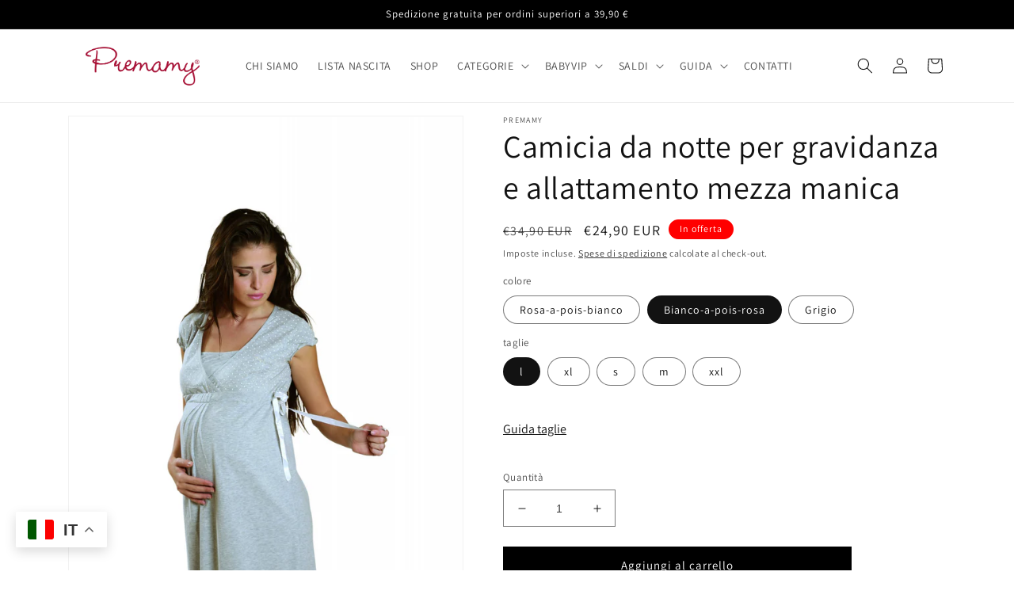

--- FILE ---
content_type: text/html; charset=utf-8
request_url: https://premamy.it/products/camicia-notte-prepost-parto-m-m-in-cotone-bielastico
body_size: 45027
content:
<!doctype html>
<html class="no-js" lang="it">
  <head>
    <meta charset="utf-8">
    <meta http-equiv="X-UA-Compatible" content="IE=edge">
    <meta name="viewport" content="width=device-width,initial-scale=1">
    <meta name="theme-color" content="">
    <link rel="canonical" href="https://premamy.it/products/camicia-notte-prepost-parto-m-m-in-cotone-bielastico">
    <link rel="preconnect" href="https://cdn.shopify.com" crossorigin><link rel="icon" type="image/png" href="//premamy.it/cdn/shop/files/logo-premamy.png?crop=center&height=32&v=1677225652&width=32"><link rel="preconnect" href="https://fonts.shopifycdn.com" crossorigin><title>
      Camicia da notte per gravidanza e allattamento mezza manica
 &ndash; Premamy</title>

    
      <meta name="description" content="Camicia da notte pre-post parto ideale per accompagnare la donna durante la gravidanza e l&#39;allattamento, indicata per pelli sensibili e soggette a irritazioni; Realizzato con materiali anallergici, che non causano irritazioni, ideali anche per le pelli più sensibili; 90% Cotone, 10% Elastan; Si adatta perfettamente all">
    

    

<meta property="og:site_name" content="Premamy">
<meta property="og:url" content="https://premamy.it/products/camicia-notte-prepost-parto-m-m-in-cotone-bielastico">
<meta property="og:title" content="Camicia da notte per gravidanza e allattamento mezza manica">
<meta property="og:type" content="product">
<meta property="og:description" content="Camicia da notte pre-post parto ideale per accompagnare la donna durante la gravidanza e l&#39;allattamento, indicata per pelli sensibili e soggette a irritazioni; Realizzato con materiali anallergici, che non causano irritazioni, ideali anche per le pelli più sensibili; 90% Cotone, 10% Elastan; Si adatta perfettamente all"><meta property="og:image" content="http://premamy.it/cdn/shop/products/M-1418-scaled-2.jpg?v=1672038406">
  <meta property="og:image:secure_url" content="https://premamy.it/cdn/shop/products/M-1418-scaled-2.jpg?v=1672038406">
  <meta property="og:image:width" content="1707">
  <meta property="og:image:height" content="2560"><meta property="og:price:amount" content="24,90">
  <meta property="og:price:currency" content="EUR"><meta name="twitter:card" content="summary_large_image">
<meta name="twitter:title" content="Camicia da notte per gravidanza e allattamento mezza manica">
<meta name="twitter:description" content="Camicia da notte pre-post parto ideale per accompagnare la donna durante la gravidanza e l&#39;allattamento, indicata per pelli sensibili e soggette a irritazioni; Realizzato con materiali anallergici, che non causano irritazioni, ideali anche per le pelli più sensibili; 90% Cotone, 10% Elastan; Si adatta perfettamente all">


    <script src="//premamy.it/cdn/shop/t/1/assets/global.js?v=149496944046504657681670654945" defer="defer"></script>
    <script>window.performance && window.performance.mark && window.performance.mark('shopify.content_for_header.start');</script><meta name="google-site-verification" content="ez378tIUnPA0KL0lV777R9tH1i2_4fKttQmQakh0RZc">
<meta id="shopify-digital-wallet" name="shopify-digital-wallet" content="/65428979979/digital_wallets/dialog">
<meta name="shopify-checkout-api-token" content="c2941c64a508705472d4c5ec48beb877">
<meta id="in-context-paypal-metadata" data-shop-id="65428979979" data-venmo-supported="false" data-environment="production" data-locale="it_IT" data-paypal-v4="true" data-currency="EUR">
<link rel="alternate" type="application/json+oembed" href="https://premamy.it/products/camicia-notte-prepost-parto-m-m-in-cotone-bielastico.oembed">
<script async="async" src="/checkouts/internal/preloads.js?locale=it-IT"></script>
<link rel="preconnect" href="https://shop.app" crossorigin="anonymous">
<script async="async" src="https://shop.app/checkouts/internal/preloads.js?locale=it-IT&shop_id=65428979979" crossorigin="anonymous"></script>
<script id="shopify-features" type="application/json">{"accessToken":"c2941c64a508705472d4c5ec48beb877","betas":["rich-media-storefront-analytics"],"domain":"premamy.it","predictiveSearch":true,"shopId":65428979979,"locale":"it"}</script>
<script>var Shopify = Shopify || {};
Shopify.shop = "premamy.myshopify.com";
Shopify.locale = "it";
Shopify.currency = {"active":"EUR","rate":"1.0"};
Shopify.country = "IT";
Shopify.theme = {"name":"Dawn","id":135309361419,"schema_name":"Dawn","schema_version":"7.0.1","theme_store_id":887,"role":"main"};
Shopify.theme.handle = "null";
Shopify.theme.style = {"id":null,"handle":null};
Shopify.cdnHost = "premamy.it/cdn";
Shopify.routes = Shopify.routes || {};
Shopify.routes.root = "/";</script>
<script type="module">!function(o){(o.Shopify=o.Shopify||{}).modules=!0}(window);</script>
<script>!function(o){function n(){var o=[];function n(){o.push(Array.prototype.slice.apply(arguments))}return n.q=o,n}var t=o.Shopify=o.Shopify||{};t.loadFeatures=n(),t.autoloadFeatures=n()}(window);</script>
<script>
  window.ShopifyPay = window.ShopifyPay || {};
  window.ShopifyPay.apiHost = "shop.app\/pay";
  window.ShopifyPay.redirectState = null;
</script>
<script id="shop-js-analytics" type="application/json">{"pageType":"product"}</script>
<script defer="defer" async type="module" src="//premamy.it/cdn/shopifycloud/shop-js/modules/v2/client.init-shop-cart-sync_CMJqCr78.it.esm.js"></script>
<script defer="defer" async type="module" src="//premamy.it/cdn/shopifycloud/shop-js/modules/v2/chunk.common_Dcn2QxEd.esm.js"></script>
<script defer="defer" async type="module" src="//premamy.it/cdn/shopifycloud/shop-js/modules/v2/chunk.modal_C0MPLyYd.esm.js"></script>
<script type="module">
  await import("//premamy.it/cdn/shopifycloud/shop-js/modules/v2/client.init-shop-cart-sync_CMJqCr78.it.esm.js");
await import("//premamy.it/cdn/shopifycloud/shop-js/modules/v2/chunk.common_Dcn2QxEd.esm.js");
await import("//premamy.it/cdn/shopifycloud/shop-js/modules/v2/chunk.modal_C0MPLyYd.esm.js");

  window.Shopify.SignInWithShop?.initShopCartSync?.({"fedCMEnabled":true,"windoidEnabled":true});

</script>
<script>
  window.Shopify = window.Shopify || {};
  if (!window.Shopify.featureAssets) window.Shopify.featureAssets = {};
  window.Shopify.featureAssets['shop-js'] = {"shop-cart-sync":["modules/v2/client.shop-cart-sync_DSJNZbmo.it.esm.js","modules/v2/chunk.common_Dcn2QxEd.esm.js","modules/v2/chunk.modal_C0MPLyYd.esm.js"],"init-fed-cm":["modules/v2/client.init-fed-cm_B8rXoVJ9.it.esm.js","modules/v2/chunk.common_Dcn2QxEd.esm.js","modules/v2/chunk.modal_C0MPLyYd.esm.js"],"shop-toast-manager":["modules/v2/client.shop-toast-manager_C5ER3ZCd.it.esm.js","modules/v2/chunk.common_Dcn2QxEd.esm.js","modules/v2/chunk.modal_C0MPLyYd.esm.js"],"init-shop-cart-sync":["modules/v2/client.init-shop-cart-sync_CMJqCr78.it.esm.js","modules/v2/chunk.common_Dcn2QxEd.esm.js","modules/v2/chunk.modal_C0MPLyYd.esm.js"],"shop-button":["modules/v2/client.shop-button_lw8c-T_z.it.esm.js","modules/v2/chunk.common_Dcn2QxEd.esm.js","modules/v2/chunk.modal_C0MPLyYd.esm.js"],"init-windoid":["modules/v2/client.init-windoid_ZVn3nWO8.it.esm.js","modules/v2/chunk.common_Dcn2QxEd.esm.js","modules/v2/chunk.modal_C0MPLyYd.esm.js"],"shop-cash-offers":["modules/v2/client.shop-cash-offers_NVXbUQPY.it.esm.js","modules/v2/chunk.common_Dcn2QxEd.esm.js","modules/v2/chunk.modal_C0MPLyYd.esm.js"],"pay-button":["modules/v2/client.pay-button_TutHIYKX.it.esm.js","modules/v2/chunk.common_Dcn2QxEd.esm.js","modules/v2/chunk.modal_C0MPLyYd.esm.js"],"init-customer-accounts":["modules/v2/client.init-customer-accounts_CvovG_84.it.esm.js","modules/v2/client.shop-login-button_BFnx-o-o.it.esm.js","modules/v2/chunk.common_Dcn2QxEd.esm.js","modules/v2/chunk.modal_C0MPLyYd.esm.js"],"avatar":["modules/v2/client.avatar_BTnouDA3.it.esm.js"],"checkout-modal":["modules/v2/client.checkout-modal_BRq4Q6Hj.it.esm.js","modules/v2/chunk.common_Dcn2QxEd.esm.js","modules/v2/chunk.modal_C0MPLyYd.esm.js"],"init-shop-for-new-customer-accounts":["modules/v2/client.init-shop-for-new-customer-accounts_BkE1yo3U.it.esm.js","modules/v2/client.shop-login-button_BFnx-o-o.it.esm.js","modules/v2/chunk.common_Dcn2QxEd.esm.js","modules/v2/chunk.modal_C0MPLyYd.esm.js"],"init-customer-accounts-sign-up":["modules/v2/client.init-customer-accounts-sign-up_BcM4uZcr.it.esm.js","modules/v2/client.shop-login-button_BFnx-o-o.it.esm.js","modules/v2/chunk.common_Dcn2QxEd.esm.js","modules/v2/chunk.modal_C0MPLyYd.esm.js"],"init-shop-email-lookup-coordinator":["modules/v2/client.init-shop-email-lookup-coordinator_B3CRfAFT.it.esm.js","modules/v2/chunk.common_Dcn2QxEd.esm.js","modules/v2/chunk.modal_C0MPLyYd.esm.js"],"shop-follow-button":["modules/v2/client.shop-follow-button_CRnhbJfV.it.esm.js","modules/v2/chunk.common_Dcn2QxEd.esm.js","modules/v2/chunk.modal_C0MPLyYd.esm.js"],"shop-login-button":["modules/v2/client.shop-login-button_BFnx-o-o.it.esm.js","modules/v2/chunk.common_Dcn2QxEd.esm.js","modules/v2/chunk.modal_C0MPLyYd.esm.js"],"shop-login":["modules/v2/client.shop-login_Bouywukp.it.esm.js","modules/v2/chunk.common_Dcn2QxEd.esm.js","modules/v2/chunk.modal_C0MPLyYd.esm.js"],"lead-capture":["modules/v2/client.lead-capture_DujCTHEu.it.esm.js","modules/v2/chunk.common_Dcn2QxEd.esm.js","modules/v2/chunk.modal_C0MPLyYd.esm.js"],"payment-terms":["modules/v2/client.payment-terms_DDGgldMS.it.esm.js","modules/v2/chunk.common_Dcn2QxEd.esm.js","modules/v2/chunk.modal_C0MPLyYd.esm.js"]};
</script>
<script>(function() {
  var isLoaded = false;
  function asyncLoad() {
    if (isLoaded) return;
    isLoaded = true;
    var urls = ["https:\/\/cdn.provesrc.com\/provesrc.js?apiKey=eyJhbGciOiJIUzI1NiIsInR5cCI6IkpXVCJ9.eyJhY2NvdW50SWQiOiI1ZTUyNWQ1MTYwMjBlMjA5OWRlNWI4YmUiLCJpYXQiOjE1ODI0NTYxNDV9.UioLroJngOm-QzmomJhvTb03PbWr_HKlNNSwtgiYdCs\u0026shop=premamy.myshopify.com","https:\/\/static.klaviyo.com\/onsite\/js\/SMrFMh\/klaviyo.js?company_id=SMrFMh\u0026shop=premamy.myshopify.com","https:\/\/coupon.bestfreecdn.com\/storage\/js\/coupon-65428979979.js?ver=80\u0026shop=premamy.myshopify.com","https:\/\/coupon.bestfreecdn.com\/storage\/js\/coupon-65428979979.js?ver=80\u0026shop=premamy.myshopify.com"];
    for (var i = 0; i < urls.length; i++) {
      var s = document.createElement('script');
      s.type = 'text/javascript';
      s.async = true;
      s.src = urls[i];
      var x = document.getElementsByTagName('script')[0];
      x.parentNode.insertBefore(s, x);
    }
  };
  if(window.attachEvent) {
    window.attachEvent('onload', asyncLoad);
  } else {
    window.addEventListener('load', asyncLoad, false);
  }
})();</script>
<script id="__st">var __st={"a":65428979979,"offset":3600,"reqid":"8d6fc781-6b1c-45ad-bab9-56f35a31a246-1769646391","pageurl":"premamy.it\/products\/camicia-notte-prepost-parto-m-m-in-cotone-bielastico","u":"a39d30902b36","p":"product","rtyp":"product","rid":8061756997899};</script>
<script>window.ShopifyPaypalV4VisibilityTracking = true;</script>
<script id="captcha-bootstrap">!function(){'use strict';const t='contact',e='account',n='new_comment',o=[[t,t],['blogs',n],['comments',n],[t,'customer']],c=[[e,'customer_login'],[e,'guest_login'],[e,'recover_customer_password'],[e,'create_customer']],r=t=>t.map((([t,e])=>`form[action*='/${t}']:not([data-nocaptcha='true']) input[name='form_type'][value='${e}']`)).join(','),a=t=>()=>t?[...document.querySelectorAll(t)].map((t=>t.form)):[];function s(){const t=[...o],e=r(t);return a(e)}const i='password',u='form_key',d=['recaptcha-v3-token','g-recaptcha-response','h-captcha-response',i],f=()=>{try{return window.sessionStorage}catch{return}},m='__shopify_v',_=t=>t.elements[u];function p(t,e,n=!1){try{const o=window.sessionStorage,c=JSON.parse(o.getItem(e)),{data:r}=function(t){const{data:e,action:n}=t;return t[m]||n?{data:e,action:n}:{data:t,action:n}}(c);for(const[e,n]of Object.entries(r))t.elements[e]&&(t.elements[e].value=n);n&&o.removeItem(e)}catch(o){console.error('form repopulation failed',{error:o})}}const l='form_type',E='cptcha';function T(t){t.dataset[E]=!0}const w=window,h=w.document,L='Shopify',v='ce_forms',y='captcha';let A=!1;((t,e)=>{const n=(g='f06e6c50-85a8-45c8-87d0-21a2b65856fe',I='https://cdn.shopify.com/shopifycloud/storefront-forms-hcaptcha/ce_storefront_forms_captcha_hcaptcha.v1.5.2.iife.js',D={infoText:'Protetto da hCaptcha',privacyText:'Privacy',termsText:'Termini'},(t,e,n)=>{const o=w[L][v],c=o.bindForm;if(c)return c(t,g,e,D).then(n);var r;o.q.push([[t,g,e,D],n]),r=I,A||(h.body.append(Object.assign(h.createElement('script'),{id:'captcha-provider',async:!0,src:r})),A=!0)});var g,I,D;w[L]=w[L]||{},w[L][v]=w[L][v]||{},w[L][v].q=[],w[L][y]=w[L][y]||{},w[L][y].protect=function(t,e){n(t,void 0,e),T(t)},Object.freeze(w[L][y]),function(t,e,n,w,h,L){const[v,y,A,g]=function(t,e,n){const i=e?o:[],u=t?c:[],d=[...i,...u],f=r(d),m=r(i),_=r(d.filter((([t,e])=>n.includes(e))));return[a(f),a(m),a(_),s()]}(w,h,L),I=t=>{const e=t.target;return e instanceof HTMLFormElement?e:e&&e.form},D=t=>v().includes(t);t.addEventListener('submit',(t=>{const e=I(t);if(!e)return;const n=D(e)&&!e.dataset.hcaptchaBound&&!e.dataset.recaptchaBound,o=_(e),c=g().includes(e)&&(!o||!o.value);(n||c)&&t.preventDefault(),c&&!n&&(function(t){try{if(!f())return;!function(t){const e=f();if(!e)return;const n=_(t);if(!n)return;const o=n.value;o&&e.removeItem(o)}(t);const e=Array.from(Array(32),(()=>Math.random().toString(36)[2])).join('');!function(t,e){_(t)||t.append(Object.assign(document.createElement('input'),{type:'hidden',name:u})),t.elements[u].value=e}(t,e),function(t,e){const n=f();if(!n)return;const o=[...t.querySelectorAll(`input[type='${i}']`)].map((({name:t})=>t)),c=[...d,...o],r={};for(const[a,s]of new FormData(t).entries())c.includes(a)||(r[a]=s);n.setItem(e,JSON.stringify({[m]:1,action:t.action,data:r}))}(t,e)}catch(e){console.error('failed to persist form',e)}}(e),e.submit())}));const S=(t,e)=>{t&&!t.dataset[E]&&(n(t,e.some((e=>e===t))),T(t))};for(const o of['focusin','change'])t.addEventListener(o,(t=>{const e=I(t);D(e)&&S(e,y())}));const B=e.get('form_key'),M=e.get(l),P=B&&M;t.addEventListener('DOMContentLoaded',(()=>{const t=y();if(P)for(const e of t)e.elements[l].value===M&&p(e,B);[...new Set([...A(),...v().filter((t=>'true'===t.dataset.shopifyCaptcha))])].forEach((e=>S(e,t)))}))}(h,new URLSearchParams(w.location.search),n,t,e,['guest_login'])})(!0,!0)}();</script>
<script integrity="sha256-4kQ18oKyAcykRKYeNunJcIwy7WH5gtpwJnB7kiuLZ1E=" data-source-attribution="shopify.loadfeatures" defer="defer" src="//premamy.it/cdn/shopifycloud/storefront/assets/storefront/load_feature-a0a9edcb.js" crossorigin="anonymous"></script>
<script crossorigin="anonymous" defer="defer" src="//premamy.it/cdn/shopifycloud/storefront/assets/shopify_pay/storefront-65b4c6d7.js?v=20250812"></script>
<script data-source-attribution="shopify.dynamic_checkout.dynamic.init">var Shopify=Shopify||{};Shopify.PaymentButton=Shopify.PaymentButton||{isStorefrontPortableWallets:!0,init:function(){window.Shopify.PaymentButton.init=function(){};var t=document.createElement("script");t.src="https://premamy.it/cdn/shopifycloud/portable-wallets/latest/portable-wallets.it.js",t.type="module",document.head.appendChild(t)}};
</script>
<script data-source-attribution="shopify.dynamic_checkout.buyer_consent">
  function portableWalletsHideBuyerConsent(e){var t=document.getElementById("shopify-buyer-consent"),n=document.getElementById("shopify-subscription-policy-button");t&&n&&(t.classList.add("hidden"),t.setAttribute("aria-hidden","true"),n.removeEventListener("click",e))}function portableWalletsShowBuyerConsent(e){var t=document.getElementById("shopify-buyer-consent"),n=document.getElementById("shopify-subscription-policy-button");t&&n&&(t.classList.remove("hidden"),t.removeAttribute("aria-hidden"),n.addEventListener("click",e))}window.Shopify?.PaymentButton&&(window.Shopify.PaymentButton.hideBuyerConsent=portableWalletsHideBuyerConsent,window.Shopify.PaymentButton.showBuyerConsent=portableWalletsShowBuyerConsent);
</script>
<script data-source-attribution="shopify.dynamic_checkout.cart.bootstrap">document.addEventListener("DOMContentLoaded",(function(){function t(){return document.querySelector("shopify-accelerated-checkout-cart, shopify-accelerated-checkout")}if(t())Shopify.PaymentButton.init();else{new MutationObserver((function(e,n){t()&&(Shopify.PaymentButton.init(),n.disconnect())})).observe(document.body,{childList:!0,subtree:!0})}}));
</script>
<script id='scb4127' type='text/javascript' async='' src='https://premamy.it/cdn/shopifycloud/privacy-banner/storefront-banner.js'></script><link id="shopify-accelerated-checkout-styles" rel="stylesheet" media="screen" href="https://premamy.it/cdn/shopifycloud/portable-wallets/latest/accelerated-checkout-backwards-compat.css" crossorigin="anonymous">
<style id="shopify-accelerated-checkout-cart">
        #shopify-buyer-consent {
  margin-top: 1em;
  display: inline-block;
  width: 100%;
}

#shopify-buyer-consent.hidden {
  display: none;
}

#shopify-subscription-policy-button {
  background: none;
  border: none;
  padding: 0;
  text-decoration: underline;
  font-size: inherit;
  cursor: pointer;
}

#shopify-subscription-policy-button::before {
  box-shadow: none;
}

      </style>
<script id="sections-script" data-sections="header,footer" defer="defer" src="//premamy.it/cdn/shop/t/1/compiled_assets/scripts.js?v=1398"></script>
<script>window.performance && window.performance.mark && window.performance.mark('shopify.content_for_header.end');</script>


    <style data-shopify>
      @font-face {
  font-family: Assistant;
  font-weight: 400;
  font-style: normal;
  font-display: swap;
  src: url("//premamy.it/cdn/fonts/assistant/assistant_n4.9120912a469cad1cc292572851508ca49d12e768.woff2") format("woff2"),
       url("//premamy.it/cdn/fonts/assistant/assistant_n4.6e9875ce64e0fefcd3f4446b7ec9036b3ddd2985.woff") format("woff");
}

      @font-face {
  font-family: Assistant;
  font-weight: 700;
  font-style: normal;
  font-display: swap;
  src: url("//premamy.it/cdn/fonts/assistant/assistant_n7.bf44452348ec8b8efa3aa3068825305886b1c83c.woff2") format("woff2"),
       url("//premamy.it/cdn/fonts/assistant/assistant_n7.0c887fee83f6b3bda822f1150b912c72da0f7b64.woff") format("woff");
}

      
      
      @font-face {
  font-family: Assistant;
  font-weight: 400;
  font-style: normal;
  font-display: swap;
  src: url("//premamy.it/cdn/fonts/assistant/assistant_n4.9120912a469cad1cc292572851508ca49d12e768.woff2") format("woff2"),
       url("//premamy.it/cdn/fonts/assistant/assistant_n4.6e9875ce64e0fefcd3f4446b7ec9036b3ddd2985.woff") format("woff");
}


      :root {
        --font-body-family: Assistant, sans-serif;
        --font-body-style: normal;
        --font-body-weight: 400;
        --font-body-weight-bold: 700;

        --font-heading-family: Assistant, sans-serif;
        --font-heading-style: normal;
        --font-heading-weight: 400;

        --font-body-scale: 1.0;
        --font-heading-scale: 1.0;

        --color-base-text: 18, 18, 18;
        --color-shadow: 18, 18, 18;
        --color-base-background-1: 255, 255, 255;
        --color-base-background-2: 255, 255, 255;
        --color-base-solid-button-labels: 255, 255, 255;
        --color-base-outline-button-labels: 18, 18, 18;
        --color-base-accent-1: 0, 0, 0;
        --color-base-accent-2: 255, 0, 0;
        --payment-terms-background-color: #ffffff;

        --gradient-base-background-1: #ffffff;
        --gradient-base-background-2: #ffffff;
        --gradient-base-accent-1: #000000;
        --gradient-base-accent-2: linear-gradient(270deg, rgba(255, 255, 255, 1), rgba(255, 255, 255, 1) 95%);

        --media-padding: px;
        --media-border-opacity: 0.05;
        --media-border-width: 1px;
        --media-radius: 0px;
        --media-shadow-opacity: 0.0;
        --media-shadow-horizontal-offset: 0px;
        --media-shadow-vertical-offset: 4px;
        --media-shadow-blur-radius: 5px;
        --media-shadow-visible: 0;

        --page-width: 120rem;
        --page-width-margin: 0rem;

        --product-card-image-padding: 0.0rem;
        --product-card-corner-radius: 0.0rem;
        --product-card-text-alignment: left;
        --product-card-border-width: 0.0rem;
        --product-card-border-opacity: 0.1;
        --product-card-shadow-opacity: 0.0;
        --product-card-shadow-visible: 0;
        --product-card-shadow-horizontal-offset: 0.0rem;
        --product-card-shadow-vertical-offset: 0.4rem;
        --product-card-shadow-blur-radius: 0.5rem;

        --collection-card-image-padding: 0.0rem;
        --collection-card-corner-radius: 0.0rem;
        --collection-card-text-alignment: left;
        --collection-card-border-width: 0.0rem;
        --collection-card-border-opacity: 0.1;
        --collection-card-shadow-opacity: 0.0;
        --collection-card-shadow-visible: 0;
        --collection-card-shadow-horizontal-offset: 0.0rem;
        --collection-card-shadow-vertical-offset: 0.4rem;
        --collection-card-shadow-blur-radius: 0.5rem;

        --blog-card-image-padding: 0.0rem;
        --blog-card-corner-radius: 0.0rem;
        --blog-card-text-alignment: left;
        --blog-card-border-width: 0.0rem;
        --blog-card-border-opacity: 0.1;
        --blog-card-shadow-opacity: 0.0;
        --blog-card-shadow-visible: 0;
        --blog-card-shadow-horizontal-offset: 0.0rem;
        --blog-card-shadow-vertical-offset: 0.4rem;
        --blog-card-shadow-blur-radius: 0.5rem;

        --badge-corner-radius: 4.0rem;

        --popup-border-width: 1px;
        --popup-border-opacity: 0.1;
        --popup-corner-radius: 0px;
        --popup-shadow-opacity: 0.0;
        --popup-shadow-horizontal-offset: 0px;
        --popup-shadow-vertical-offset: 4px;
        --popup-shadow-blur-radius: 5px;

        --drawer-border-width: 1px;
        --drawer-border-opacity: 0.1;
        --drawer-shadow-opacity: 0.0;
        --drawer-shadow-horizontal-offset: 0px;
        --drawer-shadow-vertical-offset: 4px;
        --drawer-shadow-blur-radius: 5px;

        --spacing-sections-desktop: 0px;
        --spacing-sections-mobile: 0px;

        --grid-desktop-vertical-spacing: 8px;
        --grid-desktop-horizontal-spacing: 8px;
        --grid-mobile-vertical-spacing: 4px;
        --grid-mobile-horizontal-spacing: 4px;

        --text-boxes-border-opacity: 0.1;
        --text-boxes-border-width: 0px;
        --text-boxes-radius: 0px;
        --text-boxes-shadow-opacity: 0.0;
        --text-boxes-shadow-visible: 0;
        --text-boxes-shadow-horizontal-offset: 0px;
        --text-boxes-shadow-vertical-offset: 4px;
        --text-boxes-shadow-blur-radius: 5px;

        --buttons-radius: 0px;
        --buttons-radius-outset: 0px;
        --buttons-border-width: 1px;
        --buttons-border-opacity: 1.0;
        --buttons-shadow-opacity: 0.0;
        --buttons-shadow-visible: 0;
        --buttons-shadow-horizontal-offset: 0px;
        --buttons-shadow-vertical-offset: 4px;
        --buttons-shadow-blur-radius: 5px;
        --buttons-border-offset: 0px;

        --inputs-radius: 0px;
        --inputs-border-width: 1px;
        --inputs-border-opacity: 0.55;
        --inputs-shadow-opacity: 0.0;
        --inputs-shadow-horizontal-offset: 0px;
        --inputs-margin-offset: 0px;
        --inputs-shadow-vertical-offset: 4px;
        --inputs-shadow-blur-radius: 5px;
        --inputs-radius-outset: 0px;

        --variant-pills-radius: 40px;
        --variant-pills-border-width: 1px;
        --variant-pills-border-opacity: 0.55;
        --variant-pills-shadow-opacity: 0.0;
        --variant-pills-shadow-horizontal-offset: 0px;
        --variant-pills-shadow-vertical-offset: 4px;
        --variant-pills-shadow-blur-radius: 5px;
      }

      *,
      *::before,
      *::after {
        box-sizing: inherit;
      }

      html {
        box-sizing: border-box;
        font-size: calc(var(--font-body-scale) * 62.5%);
        height: 100%;
      }

      body {
        display: grid;
        grid-template-rows: auto auto 1fr auto;
        grid-template-columns: 100%;
        min-height: 100%;
        margin: 0;
        font-size: 1.5rem;
        letter-spacing: 0.06rem;
        line-height: calc(1 + 0.8 / var(--font-body-scale));
        font-family: var(--font-body-family);
        font-style: var(--font-body-style);
        font-weight: var(--font-body-weight);
      }

      @media screen and (min-width: 750px) {
        body {
          font-size: 1.6rem;
        }
      }
    </style>

    <link href="//premamy.it/cdn/shop/t/1/assets/base.css?v=88290808517547527771670654974" rel="stylesheet" type="text/css" media="all" />
<link rel="preload" as="font" href="//premamy.it/cdn/fonts/assistant/assistant_n4.9120912a469cad1cc292572851508ca49d12e768.woff2" type="font/woff2" crossorigin><link rel="preload" as="font" href="//premamy.it/cdn/fonts/assistant/assistant_n4.9120912a469cad1cc292572851508ca49d12e768.woff2" type="font/woff2" crossorigin><link rel="stylesheet" href="//premamy.it/cdn/shop/t/1/assets/component-predictive-search.css?v=83512081251802922551670654938" media="print" onload="this.media='all'"><script>document.documentElement.className = document.documentElement.className.replace('no-js', 'js');
    if (Shopify.designMode) {
      document.documentElement.classList.add('shopify-design-mode');
    }
    </script>
  <!-- BEGIN app block: shopify://apps/gift-box/blocks/head/f53ea332-e066-453a-9116-800349284dfb --><script>
const isProductPage = window.location.pathname.includes("/products/");

// Allow redirect only on product pages.
if (isProductPage) {
  const GHOST_PRODUCT_TYPE = "giftbox_ghost_product";
  // Use product handle to check the type of the product.
  const product_type = "Camicia pre-post parto mezza manica";
  if (product_type == GHOST_PRODUCT_TYPE) {
    // Redirect to the GP parent URL stored in the GP's metafields.
    const parent_product_url = '';
    if (parent_product_url === null || parent_product_url === '') {
      window.location.replace("/");
    } else {
      window.location.replace(parent_product_url);
    }
  }
}
</script>

<script
  src="https://giftbox.ds-cdn.com/static/main.js?shop=premamy.myshopify.com"

  async

></script>


<!-- END app block --><link href="https://monorail-edge.shopifysvc.com" rel="dns-prefetch">
<script>(function(){if ("sendBeacon" in navigator && "performance" in window) {try {var session_token_from_headers = performance.getEntriesByType('navigation')[0].serverTiming.find(x => x.name == '_s').description;} catch {var session_token_from_headers = undefined;}var session_cookie_matches = document.cookie.match(/_shopify_s=([^;]*)/);var session_token_from_cookie = session_cookie_matches && session_cookie_matches.length === 2 ? session_cookie_matches[1] : "";var session_token = session_token_from_headers || session_token_from_cookie || "";function handle_abandonment_event(e) {var entries = performance.getEntries().filter(function(entry) {return /monorail-edge.shopifysvc.com/.test(entry.name);});if (!window.abandonment_tracked && entries.length === 0) {window.abandonment_tracked = true;var currentMs = Date.now();var navigation_start = performance.timing.navigationStart;var payload = {shop_id: 65428979979,url: window.location.href,navigation_start,duration: currentMs - navigation_start,session_token,page_type: "product"};window.navigator.sendBeacon("https://monorail-edge.shopifysvc.com/v1/produce", JSON.stringify({schema_id: "online_store_buyer_site_abandonment/1.1",payload: payload,metadata: {event_created_at_ms: currentMs,event_sent_at_ms: currentMs}}));}}window.addEventListener('pagehide', handle_abandonment_event);}}());</script>
<script id="web-pixels-manager-setup">(function e(e,d,r,n,o){if(void 0===o&&(o={}),!Boolean(null===(a=null===(i=window.Shopify)||void 0===i?void 0:i.analytics)||void 0===a?void 0:a.replayQueue)){var i,a;window.Shopify=window.Shopify||{};var t=window.Shopify;t.analytics=t.analytics||{};var s=t.analytics;s.replayQueue=[],s.publish=function(e,d,r){return s.replayQueue.push([e,d,r]),!0};try{self.performance.mark("wpm:start")}catch(e){}var l=function(){var e={modern:/Edge?\/(1{2}[4-9]|1[2-9]\d|[2-9]\d{2}|\d{4,})\.\d+(\.\d+|)|Firefox\/(1{2}[4-9]|1[2-9]\d|[2-9]\d{2}|\d{4,})\.\d+(\.\d+|)|Chrom(ium|e)\/(9{2}|\d{3,})\.\d+(\.\d+|)|(Maci|X1{2}).+ Version\/(15\.\d+|(1[6-9]|[2-9]\d|\d{3,})\.\d+)([,.]\d+|)( \(\w+\)|)( Mobile\/\w+|) Safari\/|Chrome.+OPR\/(9{2}|\d{3,})\.\d+\.\d+|(CPU[ +]OS|iPhone[ +]OS|CPU[ +]iPhone|CPU IPhone OS|CPU iPad OS)[ +]+(15[._]\d+|(1[6-9]|[2-9]\d|\d{3,})[._]\d+)([._]\d+|)|Android:?[ /-](13[3-9]|1[4-9]\d|[2-9]\d{2}|\d{4,})(\.\d+|)(\.\d+|)|Android.+Firefox\/(13[5-9]|1[4-9]\d|[2-9]\d{2}|\d{4,})\.\d+(\.\d+|)|Android.+Chrom(ium|e)\/(13[3-9]|1[4-9]\d|[2-9]\d{2}|\d{4,})\.\d+(\.\d+|)|SamsungBrowser\/([2-9]\d|\d{3,})\.\d+/,legacy:/Edge?\/(1[6-9]|[2-9]\d|\d{3,})\.\d+(\.\d+|)|Firefox\/(5[4-9]|[6-9]\d|\d{3,})\.\d+(\.\d+|)|Chrom(ium|e)\/(5[1-9]|[6-9]\d|\d{3,})\.\d+(\.\d+|)([\d.]+$|.*Safari\/(?![\d.]+ Edge\/[\d.]+$))|(Maci|X1{2}).+ Version\/(10\.\d+|(1[1-9]|[2-9]\d|\d{3,})\.\d+)([,.]\d+|)( \(\w+\)|)( Mobile\/\w+|) Safari\/|Chrome.+OPR\/(3[89]|[4-9]\d|\d{3,})\.\d+\.\d+|(CPU[ +]OS|iPhone[ +]OS|CPU[ +]iPhone|CPU IPhone OS|CPU iPad OS)[ +]+(10[._]\d+|(1[1-9]|[2-9]\d|\d{3,})[._]\d+)([._]\d+|)|Android:?[ /-](13[3-9]|1[4-9]\d|[2-9]\d{2}|\d{4,})(\.\d+|)(\.\d+|)|Mobile Safari.+OPR\/([89]\d|\d{3,})\.\d+\.\d+|Android.+Firefox\/(13[5-9]|1[4-9]\d|[2-9]\d{2}|\d{4,})\.\d+(\.\d+|)|Android.+Chrom(ium|e)\/(13[3-9]|1[4-9]\d|[2-9]\d{2}|\d{4,})\.\d+(\.\d+|)|Android.+(UC? ?Browser|UCWEB|U3)[ /]?(15\.([5-9]|\d{2,})|(1[6-9]|[2-9]\d|\d{3,})\.\d+)\.\d+|SamsungBrowser\/(5\.\d+|([6-9]|\d{2,})\.\d+)|Android.+MQ{2}Browser\/(14(\.(9|\d{2,})|)|(1[5-9]|[2-9]\d|\d{3,})(\.\d+|))(\.\d+|)|K[Aa][Ii]OS\/(3\.\d+|([4-9]|\d{2,})\.\d+)(\.\d+|)/},d=e.modern,r=e.legacy,n=navigator.userAgent;return n.match(d)?"modern":n.match(r)?"legacy":"unknown"}(),u="modern"===l?"modern":"legacy",c=(null!=n?n:{modern:"",legacy:""})[u],f=function(e){return[e.baseUrl,"/wpm","/b",e.hashVersion,"modern"===e.buildTarget?"m":"l",".js"].join("")}({baseUrl:d,hashVersion:r,buildTarget:u}),m=function(e){var d=e.version,r=e.bundleTarget,n=e.surface,o=e.pageUrl,i=e.monorailEndpoint;return{emit:function(e){var a=e.status,t=e.errorMsg,s=(new Date).getTime(),l=JSON.stringify({metadata:{event_sent_at_ms:s},events:[{schema_id:"web_pixels_manager_load/3.1",payload:{version:d,bundle_target:r,page_url:o,status:a,surface:n,error_msg:t},metadata:{event_created_at_ms:s}}]});if(!i)return console&&console.warn&&console.warn("[Web Pixels Manager] No Monorail endpoint provided, skipping logging."),!1;try{return self.navigator.sendBeacon.bind(self.navigator)(i,l)}catch(e){}var u=new XMLHttpRequest;try{return u.open("POST",i,!0),u.setRequestHeader("Content-Type","text/plain"),u.send(l),!0}catch(e){return console&&console.warn&&console.warn("[Web Pixels Manager] Got an unhandled error while logging to Monorail."),!1}}}}({version:r,bundleTarget:l,surface:e.surface,pageUrl:self.location.href,monorailEndpoint:e.monorailEndpoint});try{o.browserTarget=l,function(e){var d=e.src,r=e.async,n=void 0===r||r,o=e.onload,i=e.onerror,a=e.sri,t=e.scriptDataAttributes,s=void 0===t?{}:t,l=document.createElement("script"),u=document.querySelector("head"),c=document.querySelector("body");if(l.async=n,l.src=d,a&&(l.integrity=a,l.crossOrigin="anonymous"),s)for(var f in s)if(Object.prototype.hasOwnProperty.call(s,f))try{l.dataset[f]=s[f]}catch(e){}if(o&&l.addEventListener("load",o),i&&l.addEventListener("error",i),u)u.appendChild(l);else{if(!c)throw new Error("Did not find a head or body element to append the script");c.appendChild(l)}}({src:f,async:!0,onload:function(){if(!function(){var e,d;return Boolean(null===(d=null===(e=window.Shopify)||void 0===e?void 0:e.analytics)||void 0===d?void 0:d.initialized)}()){var d=window.webPixelsManager.init(e)||void 0;if(d){var r=window.Shopify.analytics;r.replayQueue.forEach((function(e){var r=e[0],n=e[1],o=e[2];d.publishCustomEvent(r,n,o)})),r.replayQueue=[],r.publish=d.publishCustomEvent,r.visitor=d.visitor,r.initialized=!0}}},onerror:function(){return m.emit({status:"failed",errorMsg:"".concat(f," has failed to load")})},sri:function(e){var d=/^sha384-[A-Za-z0-9+/=]+$/;return"string"==typeof e&&d.test(e)}(c)?c:"",scriptDataAttributes:o}),m.emit({status:"loading"})}catch(e){m.emit({status:"failed",errorMsg:(null==e?void 0:e.message)||"Unknown error"})}}})({shopId: 65428979979,storefrontBaseUrl: "https://premamy.it",extensionsBaseUrl: "https://extensions.shopifycdn.com/cdn/shopifycloud/web-pixels-manager",monorailEndpoint: "https://monorail-edge.shopifysvc.com/unstable/produce_batch",surface: "storefront-renderer",enabledBetaFlags: ["2dca8a86"],webPixelsConfigList: [{"id":"1038483723","configuration":"{\"config\":\"{\\\"pixel_id\\\":\\\"G-E4EZJDX32B\\\",\\\"target_country\\\":\\\"IT\\\",\\\"gtag_events\\\":[{\\\"type\\\":\\\"search\\\",\\\"action_label\\\":[\\\"G-E4EZJDX32B\\\",\\\"AW-823626341\\\/N0TeCMzN_48YEOWU3ogD\\\"]},{\\\"type\\\":\\\"begin_checkout\\\",\\\"action_label\\\":[\\\"G-E4EZJDX32B\\\",\\\"AW-823626341\\\/FQI6CNLN_48YEOWU3ogD\\\"]},{\\\"type\\\":\\\"view_item\\\",\\\"action_label\\\":[\\\"G-E4EZJDX32B\\\",\\\"AW-823626341\\\/HQrtCMnN_48YEOWU3ogD\\\",\\\"MC-LF3NJLBP3D\\\"]},{\\\"type\\\":\\\"purchase\\\",\\\"action_label\\\":[\\\"G-E4EZJDX32B\\\",\\\"AW-823626341\\\/eqT0CMPN_48YEOWU3ogD\\\",\\\"MC-LF3NJLBP3D\\\"]},{\\\"type\\\":\\\"page_view\\\",\\\"action_label\\\":[\\\"G-E4EZJDX32B\\\",\\\"AW-823626341\\\/BJ7bCMbN_48YEOWU3ogD\\\",\\\"MC-LF3NJLBP3D\\\"]},{\\\"type\\\":\\\"add_payment_info\\\",\\\"action_label\\\":[\\\"G-E4EZJDX32B\\\",\\\"AW-823626341\\\/-yTUCNXN_48YEOWU3ogD\\\"]},{\\\"type\\\":\\\"add_to_cart\\\",\\\"action_label\\\":[\\\"G-E4EZJDX32B\\\",\\\"AW-823626341\\\/82zFCM_N_48YEOWU3ogD\\\"]}],\\\"enable_monitoring_mode\\\":false}\"}","eventPayloadVersion":"v1","runtimeContext":"OPEN","scriptVersion":"b2a88bafab3e21179ed38636efcd8a93","type":"APP","apiClientId":1780363,"privacyPurposes":[],"dataSharingAdjustments":{"protectedCustomerApprovalScopes":["read_customer_address","read_customer_email","read_customer_name","read_customer_personal_data","read_customer_phone"]}},{"id":"437715211","configuration":"{\"pixel_id\":\"874419872726452\",\"pixel_type\":\"facebook_pixel\",\"metaapp_system_user_token\":\"-\"}","eventPayloadVersion":"v1","runtimeContext":"OPEN","scriptVersion":"ca16bc87fe92b6042fbaa3acc2fbdaa6","type":"APP","apiClientId":2329312,"privacyPurposes":["ANALYTICS","MARKETING","SALE_OF_DATA"],"dataSharingAdjustments":{"protectedCustomerApprovalScopes":["read_customer_address","read_customer_email","read_customer_name","read_customer_personal_data","read_customer_phone"]}},{"id":"shopify-app-pixel","configuration":"{}","eventPayloadVersion":"v1","runtimeContext":"STRICT","scriptVersion":"0450","apiClientId":"shopify-pixel","type":"APP","privacyPurposes":["ANALYTICS","MARKETING"]},{"id":"shopify-custom-pixel","eventPayloadVersion":"v1","runtimeContext":"LAX","scriptVersion":"0450","apiClientId":"shopify-pixel","type":"CUSTOM","privacyPurposes":["ANALYTICS","MARKETING"]}],isMerchantRequest: false,initData: {"shop":{"name":"Premamy","paymentSettings":{"currencyCode":"EUR"},"myshopifyDomain":"premamy.myshopify.com","countryCode":"IT","storefrontUrl":"https:\/\/premamy.it"},"customer":null,"cart":null,"checkout":null,"productVariants":[{"price":{"amount":24.9,"currencyCode":"EUR"},"product":{"title":"Camicia da notte per gravidanza e allattamento mezza manica","vendor":"Premamy","id":"8061756997899","untranslatedTitle":"Camicia da notte per gravidanza e allattamento mezza manica","url":"\/products\/camicia-notte-prepost-parto-m-m-in-cotone-bielastico","type":"Camicia pre-post parto mezza manica"},"id":"43819091001611","image":{"src":"\/\/premamy.it\/cdn\/shop\/products\/M-1418-scaled-2.jpg?v=1672038406"},"sku":"M 1418-4","title":"Rosa-a-pois-bianco \/ l","untranslatedTitle":"Rosa-a-pois-bianco \/ l"},{"price":{"amount":24.9,"currencyCode":"EUR"},"product":{"title":"Camicia da notte per gravidanza e allattamento mezza manica","vendor":"Premamy","id":"8061756997899","untranslatedTitle":"Camicia da notte per gravidanza e allattamento mezza manica","url":"\/products\/camicia-notte-prepost-parto-m-m-in-cotone-bielastico","type":"Camicia pre-post parto mezza manica"},"id":"43819091034379","image":{"src":"\/\/premamy.it\/cdn\/shop\/products\/M-1418-scaled-2.jpg?v=1672038406"},"sku":"M 1418-5","title":"Rosa-a-pois-bianco \/ xl","untranslatedTitle":"Rosa-a-pois-bianco \/ xl"},{"price":{"amount":24.9,"currencyCode":"EUR"},"product":{"title":"Camicia da notte per gravidanza e allattamento mezza manica","vendor":"Premamy","id":"8061756997899","untranslatedTitle":"Camicia da notte per gravidanza e allattamento mezza manica","url":"\/products\/camicia-notte-prepost-parto-m-m-in-cotone-bielastico","type":"Camicia pre-post parto mezza manica"},"id":"43819091067147","image":{"src":"\/\/premamy.it\/cdn\/shop\/products\/M-1418-scaled-2.jpg?v=1672038406"},"sku":"M 1418-3","title":"Rosa-a-pois-bianco \/ s","untranslatedTitle":"Rosa-a-pois-bianco \/ s"},{"price":{"amount":24.9,"currencyCode":"EUR"},"product":{"title":"Camicia da notte per gravidanza e allattamento mezza manica","vendor":"Premamy","id":"8061756997899","untranslatedTitle":"Camicia da notte per gravidanza e allattamento mezza manica","url":"\/products\/camicia-notte-prepost-parto-m-m-in-cotone-bielastico","type":"Camicia pre-post parto mezza manica"},"id":"43819091099915","image":{"src":"\/\/premamy.it\/cdn\/shop\/products\/M-1418-scaled-2.jpg?v=1672038406"},"sku":"M 1418-2","title":"Bianco-a-pois-rosa \/ l","untranslatedTitle":"Bianco-a-pois-rosa \/ l"},{"price":{"amount":24.9,"currencyCode":"EUR"},"product":{"title":"Camicia da notte per gravidanza e allattamento mezza manica","vendor":"Premamy","id":"8061756997899","untranslatedTitle":"Camicia da notte per gravidanza e allattamento mezza manica","url":"\/products\/camicia-notte-prepost-parto-m-m-in-cotone-bielastico","type":"Camicia pre-post parto mezza manica"},"id":"43819091132683","image":{"src":"\/\/premamy.it\/cdn\/shop\/products\/M-1418-scaled-2.jpg?v=1672038406"},"sku":"M 1418-1","title":"Bianco-a-pois-rosa \/ s","untranslatedTitle":"Bianco-a-pois-rosa \/ s"},{"price":{"amount":34.9,"currencyCode":"EUR"},"product":{"title":"Camicia da notte per gravidanza e allattamento mezza manica","vendor":"Premamy","id":"8061756997899","untranslatedTitle":"Camicia da notte per gravidanza e allattamento mezza manica","url":"\/products\/camicia-notte-prepost-parto-m-m-in-cotone-bielastico","type":"Camicia pre-post parto mezza manica"},"id":"43819091165451","image":{"src":"\/\/premamy.it\/cdn\/shop\/products\/M-1418-scaled-2.jpg?v=1672038406"},"sku":"M 1418-11","title":"Grigio \/ s","untranslatedTitle":"Grigio \/ s"},{"price":{"amount":34.9,"currencyCode":"EUR"},"product":{"title":"Camicia da notte per gravidanza e allattamento mezza manica","vendor":"Premamy","id":"8061756997899","untranslatedTitle":"Camicia da notte per gravidanza e allattamento mezza manica","url":"\/products\/camicia-notte-prepost-parto-m-m-in-cotone-bielastico","type":"Camicia pre-post parto mezza manica"},"id":"43819091198219","image":{"src":"\/\/premamy.it\/cdn\/shop\/products\/M-1418-scaled-2.jpg?v=1672038406"},"sku":"M 1418-11","title":"Grigio \/ m","untranslatedTitle":"Grigio \/ m"},{"price":{"amount":34.9,"currencyCode":"EUR"},"product":{"title":"Camicia da notte per gravidanza e allattamento mezza manica","vendor":"Premamy","id":"8061756997899","untranslatedTitle":"Camicia da notte per gravidanza e allattamento mezza manica","url":"\/products\/camicia-notte-prepost-parto-m-m-in-cotone-bielastico","type":"Camicia pre-post parto mezza manica"},"id":"43819091230987","image":{"src":"\/\/premamy.it\/cdn\/shop\/products\/M-1418-scaled-2.jpg?v=1672038406"},"sku":"M 1418-11","title":"Grigio \/ l","untranslatedTitle":"Grigio \/ l"},{"price":{"amount":34.9,"currencyCode":"EUR"},"product":{"title":"Camicia da notte per gravidanza e allattamento mezza manica","vendor":"Premamy","id":"8061756997899","untranslatedTitle":"Camicia da notte per gravidanza e allattamento mezza manica","url":"\/products\/camicia-notte-prepost-parto-m-m-in-cotone-bielastico","type":"Camicia pre-post parto mezza manica"},"id":"43819091263755","image":{"src":"\/\/premamy.it\/cdn\/shop\/products\/M-1418-scaled-2.jpg?v=1672038406"},"sku":"M 1418-11","title":"Grigio \/ xl","untranslatedTitle":"Grigio \/ xl"},{"price":{"amount":34.9,"currencyCode":"EUR"},"product":{"title":"Camicia da notte per gravidanza e allattamento mezza manica","vendor":"Premamy","id":"8061756997899","untranslatedTitle":"Camicia da notte per gravidanza e allattamento mezza manica","url":"\/products\/camicia-notte-prepost-parto-m-m-in-cotone-bielastico","type":"Camicia pre-post parto mezza manica"},"id":"43819091296523","image":{"src":"\/\/premamy.it\/cdn\/shop\/products\/M-1418-scaled-2.jpg?v=1672038406"},"sku":"M 1418-11","title":"Grigio \/ xxl","untranslatedTitle":"Grigio \/ xxl"}],"purchasingCompany":null},},"https://premamy.it/cdn","1d2a099fw23dfb22ep557258f5m7a2edbae",{"modern":"","legacy":""},{"shopId":"65428979979","storefrontBaseUrl":"https:\/\/premamy.it","extensionBaseUrl":"https:\/\/extensions.shopifycdn.com\/cdn\/shopifycloud\/web-pixels-manager","surface":"storefront-renderer","enabledBetaFlags":"[\"2dca8a86\"]","isMerchantRequest":"false","hashVersion":"1d2a099fw23dfb22ep557258f5m7a2edbae","publish":"custom","events":"[[\"page_viewed\",{}],[\"product_viewed\",{\"productVariant\":{\"price\":{\"amount\":24.9,\"currencyCode\":\"EUR\"},\"product\":{\"title\":\"Camicia da notte per gravidanza e allattamento mezza manica\",\"vendor\":\"Premamy\",\"id\":\"8061756997899\",\"untranslatedTitle\":\"Camicia da notte per gravidanza e allattamento mezza manica\",\"url\":\"\/products\/camicia-notte-prepost-parto-m-m-in-cotone-bielastico\",\"type\":\"Camicia pre-post parto mezza manica\"},\"id\":\"43819091099915\",\"image\":{\"src\":\"\/\/premamy.it\/cdn\/shop\/products\/M-1418-scaled-2.jpg?v=1672038406\"},\"sku\":\"M 1418-2\",\"title\":\"Bianco-a-pois-rosa \/ l\",\"untranslatedTitle\":\"Bianco-a-pois-rosa \/ l\"}}]]"});</script><script>
  window.ShopifyAnalytics = window.ShopifyAnalytics || {};
  window.ShopifyAnalytics.meta = window.ShopifyAnalytics.meta || {};
  window.ShopifyAnalytics.meta.currency = 'EUR';
  var meta = {"product":{"id":8061756997899,"gid":"gid:\/\/shopify\/Product\/8061756997899","vendor":"Premamy","type":"Camicia pre-post parto mezza manica","handle":"camicia-notte-prepost-parto-m-m-in-cotone-bielastico","variants":[{"id":43819091001611,"price":2490,"name":"Camicia da notte per gravidanza e allattamento mezza manica - Rosa-a-pois-bianco \/ l","public_title":"Rosa-a-pois-bianco \/ l","sku":"M 1418-4"},{"id":43819091034379,"price":2490,"name":"Camicia da notte per gravidanza e allattamento mezza manica - Rosa-a-pois-bianco \/ xl","public_title":"Rosa-a-pois-bianco \/ xl","sku":"M 1418-5"},{"id":43819091067147,"price":2490,"name":"Camicia da notte per gravidanza e allattamento mezza manica - Rosa-a-pois-bianco \/ s","public_title":"Rosa-a-pois-bianco \/ s","sku":"M 1418-3"},{"id":43819091099915,"price":2490,"name":"Camicia da notte per gravidanza e allattamento mezza manica - Bianco-a-pois-rosa \/ l","public_title":"Bianco-a-pois-rosa \/ l","sku":"M 1418-2"},{"id":43819091132683,"price":2490,"name":"Camicia da notte per gravidanza e allattamento mezza manica - Bianco-a-pois-rosa \/ s","public_title":"Bianco-a-pois-rosa \/ s","sku":"M 1418-1"},{"id":43819091165451,"price":3490,"name":"Camicia da notte per gravidanza e allattamento mezza manica - Grigio \/ s","public_title":"Grigio \/ s","sku":"M 1418-11"},{"id":43819091198219,"price":3490,"name":"Camicia da notte per gravidanza e allattamento mezza manica - Grigio \/ m","public_title":"Grigio \/ m","sku":"M 1418-11"},{"id":43819091230987,"price":3490,"name":"Camicia da notte per gravidanza e allattamento mezza manica - Grigio \/ l","public_title":"Grigio \/ l","sku":"M 1418-11"},{"id":43819091263755,"price":3490,"name":"Camicia da notte per gravidanza e allattamento mezza manica - Grigio \/ xl","public_title":"Grigio \/ xl","sku":"M 1418-11"},{"id":43819091296523,"price":3490,"name":"Camicia da notte per gravidanza e allattamento mezza manica - Grigio \/ xxl","public_title":"Grigio \/ xxl","sku":"M 1418-11"}],"remote":false},"page":{"pageType":"product","resourceType":"product","resourceId":8061756997899,"requestId":"8d6fc781-6b1c-45ad-bab9-56f35a31a246-1769646391"}};
  for (var attr in meta) {
    window.ShopifyAnalytics.meta[attr] = meta[attr];
  }
</script>
<script class="analytics">
  (function () {
    var customDocumentWrite = function(content) {
      var jquery = null;

      if (window.jQuery) {
        jquery = window.jQuery;
      } else if (window.Checkout && window.Checkout.$) {
        jquery = window.Checkout.$;
      }

      if (jquery) {
        jquery('body').append(content);
      }
    };

    var hasLoggedConversion = function(token) {
      if (token) {
        return document.cookie.indexOf('loggedConversion=' + token) !== -1;
      }
      return false;
    }

    var setCookieIfConversion = function(token) {
      if (token) {
        var twoMonthsFromNow = new Date(Date.now());
        twoMonthsFromNow.setMonth(twoMonthsFromNow.getMonth() + 2);

        document.cookie = 'loggedConversion=' + token + '; expires=' + twoMonthsFromNow;
      }
    }

    var trekkie = window.ShopifyAnalytics.lib = window.trekkie = window.trekkie || [];
    if (trekkie.integrations) {
      return;
    }
    trekkie.methods = [
      'identify',
      'page',
      'ready',
      'track',
      'trackForm',
      'trackLink'
    ];
    trekkie.factory = function(method) {
      return function() {
        var args = Array.prototype.slice.call(arguments);
        args.unshift(method);
        trekkie.push(args);
        return trekkie;
      };
    };
    for (var i = 0; i < trekkie.methods.length; i++) {
      var key = trekkie.methods[i];
      trekkie[key] = trekkie.factory(key);
    }
    trekkie.load = function(config) {
      trekkie.config = config || {};
      trekkie.config.initialDocumentCookie = document.cookie;
      var first = document.getElementsByTagName('script')[0];
      var script = document.createElement('script');
      script.type = 'text/javascript';
      script.onerror = function(e) {
        var scriptFallback = document.createElement('script');
        scriptFallback.type = 'text/javascript';
        scriptFallback.onerror = function(error) {
                var Monorail = {
      produce: function produce(monorailDomain, schemaId, payload) {
        var currentMs = new Date().getTime();
        var event = {
          schema_id: schemaId,
          payload: payload,
          metadata: {
            event_created_at_ms: currentMs,
            event_sent_at_ms: currentMs
          }
        };
        return Monorail.sendRequest("https://" + monorailDomain + "/v1/produce", JSON.stringify(event));
      },
      sendRequest: function sendRequest(endpointUrl, payload) {
        // Try the sendBeacon API
        if (window && window.navigator && typeof window.navigator.sendBeacon === 'function' && typeof window.Blob === 'function' && !Monorail.isIos12()) {
          var blobData = new window.Blob([payload], {
            type: 'text/plain'
          });

          if (window.navigator.sendBeacon(endpointUrl, blobData)) {
            return true;
          } // sendBeacon was not successful

        } // XHR beacon

        var xhr = new XMLHttpRequest();

        try {
          xhr.open('POST', endpointUrl);
          xhr.setRequestHeader('Content-Type', 'text/plain');
          xhr.send(payload);
        } catch (e) {
          console.log(e);
        }

        return false;
      },
      isIos12: function isIos12() {
        return window.navigator.userAgent.lastIndexOf('iPhone; CPU iPhone OS 12_') !== -1 || window.navigator.userAgent.lastIndexOf('iPad; CPU OS 12_') !== -1;
      }
    };
    Monorail.produce('monorail-edge.shopifysvc.com',
      'trekkie_storefront_load_errors/1.1',
      {shop_id: 65428979979,
      theme_id: 135309361419,
      app_name: "storefront",
      context_url: window.location.href,
      source_url: "//premamy.it/cdn/s/trekkie.storefront.a804e9514e4efded663580eddd6991fcc12b5451.min.js"});

        };
        scriptFallback.async = true;
        scriptFallback.src = '//premamy.it/cdn/s/trekkie.storefront.a804e9514e4efded663580eddd6991fcc12b5451.min.js';
        first.parentNode.insertBefore(scriptFallback, first);
      };
      script.async = true;
      script.src = '//premamy.it/cdn/s/trekkie.storefront.a804e9514e4efded663580eddd6991fcc12b5451.min.js';
      first.parentNode.insertBefore(script, first);
    };
    trekkie.load(
      {"Trekkie":{"appName":"storefront","development":false,"defaultAttributes":{"shopId":65428979979,"isMerchantRequest":null,"themeId":135309361419,"themeCityHash":"14845951358878787627","contentLanguage":"it","currency":"EUR","eventMetadataId":"e29c67fb-14a1-4caa-8bfb-635409c97f73"},"isServerSideCookieWritingEnabled":true,"monorailRegion":"shop_domain","enabledBetaFlags":["65f19447","b5387b81"]},"Session Attribution":{},"S2S":{"facebookCapiEnabled":true,"source":"trekkie-storefront-renderer","apiClientId":580111}}
    );

    var loaded = false;
    trekkie.ready(function() {
      if (loaded) return;
      loaded = true;

      window.ShopifyAnalytics.lib = window.trekkie;

      var originalDocumentWrite = document.write;
      document.write = customDocumentWrite;
      try { window.ShopifyAnalytics.merchantGoogleAnalytics.call(this); } catch(error) {};
      document.write = originalDocumentWrite;

      window.ShopifyAnalytics.lib.page(null,{"pageType":"product","resourceType":"product","resourceId":8061756997899,"requestId":"8d6fc781-6b1c-45ad-bab9-56f35a31a246-1769646391","shopifyEmitted":true});

      var match = window.location.pathname.match(/checkouts\/(.+)\/(thank_you|post_purchase)/)
      var token = match? match[1]: undefined;
      if (!hasLoggedConversion(token)) {
        setCookieIfConversion(token);
        window.ShopifyAnalytics.lib.track("Viewed Product",{"currency":"EUR","variantId":43819091001611,"productId":8061756997899,"productGid":"gid:\/\/shopify\/Product\/8061756997899","name":"Camicia da notte per gravidanza e allattamento mezza manica - Rosa-a-pois-bianco \/ l","price":"24.90","sku":"M 1418-4","brand":"Premamy","variant":"Rosa-a-pois-bianco \/ l","category":"Camicia pre-post parto mezza manica","nonInteraction":true,"remote":false},undefined,undefined,{"shopifyEmitted":true});
      window.ShopifyAnalytics.lib.track("monorail:\/\/trekkie_storefront_viewed_product\/1.1",{"currency":"EUR","variantId":43819091001611,"productId":8061756997899,"productGid":"gid:\/\/shopify\/Product\/8061756997899","name":"Camicia da notte per gravidanza e allattamento mezza manica - Rosa-a-pois-bianco \/ l","price":"24.90","sku":"M 1418-4","brand":"Premamy","variant":"Rosa-a-pois-bianco \/ l","category":"Camicia pre-post parto mezza manica","nonInteraction":true,"remote":false,"referer":"https:\/\/premamy.it\/products\/camicia-notte-prepost-parto-m-m-in-cotone-bielastico"});
      }
    });


        var eventsListenerScript = document.createElement('script');
        eventsListenerScript.async = true;
        eventsListenerScript.src = "//premamy.it/cdn/shopifycloud/storefront/assets/shop_events_listener-3da45d37.js";
        document.getElementsByTagName('head')[0].appendChild(eventsListenerScript);

})();</script>
  <script>
  if (!window.ga || (window.ga && typeof window.ga !== 'function')) {
    window.ga = function ga() {
      (window.ga.q = window.ga.q || []).push(arguments);
      if (window.Shopify && window.Shopify.analytics && typeof window.Shopify.analytics.publish === 'function') {
        window.Shopify.analytics.publish("ga_stub_called", {}, {sendTo: "google_osp_migration"});
      }
      console.error("Shopify's Google Analytics stub called with:", Array.from(arguments), "\nSee https://help.shopify.com/manual/promoting-marketing/pixels/pixel-migration#google for more information.");
    };
    if (window.Shopify && window.Shopify.analytics && typeof window.Shopify.analytics.publish === 'function') {
      window.Shopify.analytics.publish("ga_stub_initialized", {}, {sendTo: "google_osp_migration"});
    }
  }
</script>
<script
  defer
  src="https://premamy.it/cdn/shopifycloud/perf-kit/shopify-perf-kit-3.1.0.min.js"
  data-application="storefront-renderer"
  data-shop-id="65428979979"
  data-render-region="gcp-us-east1"
  data-page-type="product"
  data-theme-instance-id="135309361419"
  data-theme-name="Dawn"
  data-theme-version="7.0.1"
  data-monorail-region="shop_domain"
  data-resource-timing-sampling-rate="10"
  data-shs="true"
  data-shs-beacon="true"
  data-shs-export-with-fetch="true"
  data-shs-logs-sample-rate="1"
  data-shs-beacon-endpoint="https://premamy.it/api/collect"
></script>
</head>

  <body class="gradient">
    <a class="skip-to-content-link button visually-hidden" href="#MainContent">
      Vai direttamente ai contenuti
    </a><div id="shopify-section-announcement-bar" class="shopify-section"><div class="announcement-bar color-accent-1 gradient" role="region" aria-label="Annuncio" ><div class="page-width">
                <p class="announcement-bar__message center h5">
                  Spedizione gratuita per ordini superiori a 39,90 €
</p>
              </div></div><div class="announcement-bar color-accent-1 gradient" role="region" aria-label="Annuncio" ></div>
</div>
    <div id="shopify-section-header" class="shopify-section section-header"><script language="JavaScript">
(function(i,s,o,g,r,a,m){i['TDConversionObject']=r;i[r]=i[r]||function(){(i[r].q=i[r].q||[]).push(arguments)},i[r].l=1*new Date();a=s.createElement(o),m=s.getElementsByTagName(o)[0];a.async=1;a.src=g;m.parentNode.insertBefore(a,m)})(window,document,'script', 'https://svht.tradedoubler.com/tr_sdk.js?org=2276279&prog=313843&dr=true&rand=' + Math.random(), 'tdconv');
</script>


<link rel="stylesheet" href="//premamy.it/cdn/shop/t/1/assets/component-list-menu.css?v=151968516119678728991670654952" media="print" onload="this.media='all'">
<link rel="stylesheet" href="//premamy.it/cdn/shop/t/1/assets/component-search.css?v=96455689198851321781670654926" media="print" onload="this.media='all'">
<link rel="stylesheet" href="//premamy.it/cdn/shop/t/1/assets/component-menu-drawer.css?v=182311192829367774911670654932" media="print" onload="this.media='all'">
<link rel="stylesheet" href="//premamy.it/cdn/shop/t/1/assets/component-cart-notification.css?v=183358051719344305851670654920" media="print" onload="this.media='all'">
<link rel="stylesheet" href="//premamy.it/cdn/shop/t/1/assets/component-cart-items.css?v=23917223812499722491670654975" media="print" onload="this.media='all'"><link rel="stylesheet" href="//premamy.it/cdn/shop/t/1/assets/component-price.css?v=65402837579211014041670654932" media="print" onload="this.media='all'">
  <link rel="stylesheet" href="//premamy.it/cdn/shop/t/1/assets/component-loading-overlay.css?v=167310470843593579841670654981" media="print" onload="this.media='all'"><noscript><link href="//premamy.it/cdn/shop/t/1/assets/component-list-menu.css?v=151968516119678728991670654952" rel="stylesheet" type="text/css" media="all" /></noscript>
<noscript><link href="//premamy.it/cdn/shop/t/1/assets/component-search.css?v=96455689198851321781670654926" rel="stylesheet" type="text/css" media="all" /></noscript>
<noscript><link href="//premamy.it/cdn/shop/t/1/assets/component-menu-drawer.css?v=182311192829367774911670654932" rel="stylesheet" type="text/css" media="all" /></noscript>
<noscript><link href="//premamy.it/cdn/shop/t/1/assets/component-cart-notification.css?v=183358051719344305851670654920" rel="stylesheet" type="text/css" media="all" /></noscript>
<noscript><link href="//premamy.it/cdn/shop/t/1/assets/component-cart-items.css?v=23917223812499722491670654975" rel="stylesheet" type="text/css" media="all" /></noscript>

<style>
  header-drawer {
    justify-self: start;
    margin-left: -1.2rem;
  }

  .header__heading-logo {
    max-width: 180px;
  }

  @media screen and (min-width: 990px) {
    header-drawer {
      display: none;
    }
  }

  .menu-drawer-container {
    display: flex;
  }

  .list-menu {
    list-style: none;
    padding: 0;
    margin: 0;
  }

  .list-menu--inline {
    display: inline-flex;
    flex-wrap: wrap;
  }

  summary.list-menu__item {
    padding-right: 2.7rem;
  }

  .list-menu__item {
    display: flex;
    align-items: center;
    line-height: calc(1 + 0.3 / var(--font-body-scale));
  }

  .list-menu__item--link {
    text-decoration: none;
    padding-bottom: 1rem;
    padding-top: 1rem;
    line-height: calc(1 + 0.8 / var(--font-body-scale));
  }

  @media screen and (min-width: 750px) {
    .list-menu__item--link {
      padding-bottom: 0.5rem;
      padding-top: 0.5rem;
    }
  }
</style><style data-shopify>.header {
    padding-top: 0px;
    padding-bottom: 0px;
  }

  .section-header {
    margin-bottom: 0px;
  }

  @media screen and (min-width: 750px) {
    .section-header {
      margin-bottom: 0px;
    }
  }

  @media screen and (min-width: 990px) {
    .header {
      padding-top: 0px;
      padding-bottom: 0px;
    }
  }</style><script src="//premamy.it/cdn/shop/t/1/assets/details-disclosure.js?v=153497636716254413831670654967" defer="defer"></script>
<script src="//premamy.it/cdn/shop/t/1/assets/details-modal.js?v=4511761896672669691670654965" defer="defer"></script>
<script src="//premamy.it/cdn/shop/t/1/assets/cart-notification.js?v=160453272920806432391670654930" defer="defer"></script><svg xmlns="http://www.w3.org/2000/svg" class="hidden">
  <symbol id="icon-search" viewbox="0 0 18 19" fill="none">
    <path fill-rule="evenodd" clip-rule="evenodd" d="M11.03 11.68A5.784 5.784 0 112.85 3.5a5.784 5.784 0 018.18 8.18zm.26 1.12a6.78 6.78 0 11.72-.7l5.4 5.4a.5.5 0 11-.71.7l-5.41-5.4z" fill="currentColor"/>
  </symbol>

  <symbol id="icon-close" class="icon icon-close" fill="none" viewBox="0 0 18 17">
    <path d="M.865 15.978a.5.5 0 00.707.707l7.433-7.431 7.579 7.282a.501.501 0 00.846-.37.5.5 0 00-.153-.351L9.712 8.546l7.417-7.416a.5.5 0 10-.707-.708L8.991 7.853 1.413.573a.5.5 0 10-.693.72l7.563 7.268-7.418 7.417z" fill="currentColor">
  </symbol>
</svg>
<sticky-header class="header-wrapper color-background-1 gradient header-wrapper--border-bottom">
  <header class="header header--middle-left header--mobile-center page-width header--has-menu"><header-drawer data-breakpoint="tablet">
        <details id="Details-menu-drawer-container" class="menu-drawer-container">
          <summary class="header__icon header__icon--menu header__icon--summary link focus-inset" aria-label="Menu">
            <span>
              <svg xmlns="http://www.w3.org/2000/svg" aria-hidden="true" focusable="false" role="presentation" class="icon icon-hamburger" fill="none" viewBox="0 0 18 16">
  <path d="M1 .5a.5.5 0 100 1h15.71a.5.5 0 000-1H1zM.5 8a.5.5 0 01.5-.5h15.71a.5.5 0 010 1H1A.5.5 0 01.5 8zm0 7a.5.5 0 01.5-.5h15.71a.5.5 0 010 1H1a.5.5 0 01-.5-.5z" fill="currentColor">
</svg>

              <svg xmlns="http://www.w3.org/2000/svg" aria-hidden="true" focusable="false" role="presentation" class="icon icon-close" fill="none" viewBox="0 0 18 17">
  <path d="M.865 15.978a.5.5 0 00.707.707l7.433-7.431 7.579 7.282a.501.501 0 00.846-.37.5.5 0 00-.153-.351L9.712 8.546l7.417-7.416a.5.5 0 10-.707-.708L8.991 7.853 1.413.573a.5.5 0 10-.693.72l7.563 7.268-7.418 7.417z" fill="currentColor">
</svg>

            </span>
          </summary>
          <div id="menu-drawer" class="gradient menu-drawer motion-reduce" tabindex="-1">
            <div class="menu-drawer__inner-container">
              <div class="menu-drawer__navigation-container">
                <nav class="menu-drawer__navigation">
                  <ul class="menu-drawer__menu has-submenu list-menu" role="list"><li><a href="/pages/chi-siamo" class="menu-drawer__menu-item list-menu__item link link--text focus-inset">
                            CHI SIAMO
                          </a></li><li><a href="/pages/lista-nascita" class="menu-drawer__menu-item list-menu__item link link--text focus-inset">
                            LISTA NASCITA
                          </a></li><li><a href="/collections/all" class="menu-drawer__menu-item list-menu__item link link--text focus-inset">
                            SHOP
                          </a></li><li><details id="Details-menu-drawer-menu-item-4">
                            <summary class="menu-drawer__menu-item list-menu__item link link--text focus-inset">
                              CATEGORIE
                              <svg viewBox="0 0 14 10" fill="none" aria-hidden="true" focusable="false" role="presentation" class="icon icon-arrow" xmlns="http://www.w3.org/2000/svg">
  <path fill-rule="evenodd" clip-rule="evenodd" d="M8.537.808a.5.5 0 01.817-.162l4 4a.5.5 0 010 .708l-4 4a.5.5 0 11-.708-.708L11.793 5.5H1a.5.5 0 010-1h10.793L8.646 1.354a.5.5 0 01-.109-.546z" fill="currentColor">
</svg>

                              <svg aria-hidden="true" focusable="false" role="presentation" class="icon icon-caret" viewBox="0 0 10 6">
  <path fill-rule="evenodd" clip-rule="evenodd" d="M9.354.646a.5.5 0 00-.708 0L5 4.293 1.354.646a.5.5 0 00-.708.708l4 4a.5.5 0 00.708 0l4-4a.5.5 0 000-.708z" fill="currentColor">
</svg>

                            </summary>
                            <div id="link-categorie" class="menu-drawer__submenu has-submenu gradient motion-reduce" tabindex="-1">
                              <div class="menu-drawer__inner-submenu">
                                <button class="menu-drawer__close-button link link--text focus-inset" aria-expanded="true">
                                  <svg viewBox="0 0 14 10" fill="none" aria-hidden="true" focusable="false" role="presentation" class="icon icon-arrow" xmlns="http://www.w3.org/2000/svg">
  <path fill-rule="evenodd" clip-rule="evenodd" d="M8.537.808a.5.5 0 01.817-.162l4 4a.5.5 0 010 .708l-4 4a.5.5 0 11-.708-.708L11.793 5.5H1a.5.5 0 010-1h10.793L8.646 1.354a.5.5 0 01-.109-.546z" fill="currentColor">
</svg>

                                  CATEGORIE
                                </button>
                                <ul class="menu-drawer__menu list-menu" role="list" tabindex="-1"><li><a href="/collections/camicia-da-notte-per-gravidanza-e-allattamento" class="menu-drawer__menu-item link link--text list-menu__item focus-inset">
                                          Camicia da Notte per Gravidanza e Allattamento
                                        </a></li><li><a href="/collections/pigiama-pre-post-parto" class="menu-drawer__menu-item link link--text list-menu__item focus-inset">
                                          Pigiama Pre-Post Parto
                                        </a></li><li><a href="/collections/vestaglia-da-notte" class="menu-drawer__menu-item link link--text list-menu__item focus-inset">
                                          Vestaglia da Notte
                                        </a></li><li><details id="Details-menu-drawer-submenu-4">
                                          <summary class="menu-drawer__menu-item link link--text list-menu__item focus-inset">
                                            Intimo
                                            <svg viewBox="0 0 14 10" fill="none" aria-hidden="true" focusable="false" role="presentation" class="icon icon-arrow" xmlns="http://www.w3.org/2000/svg">
  <path fill-rule="evenodd" clip-rule="evenodd" d="M8.537.808a.5.5 0 01.817-.162l4 4a.5.5 0 010 .708l-4 4a.5.5 0 11-.708-.708L11.793 5.5H1a.5.5 0 010-1h10.793L8.646 1.354a.5.5 0 01-.109-.546z" fill="currentColor">
</svg>

                                            <svg aria-hidden="true" focusable="false" role="presentation" class="icon icon-caret" viewBox="0 0 10 6">
  <path fill-rule="evenodd" clip-rule="evenodd" d="M9.354.646a.5.5 0 00-.708 0L5 4.293 1.354.646a.5.5 0 00-.708.708l4 4a.5.5 0 00.708 0l4-4a.5.5 0 000-.708z" fill="currentColor">
</svg>

                                          </summary>
                                          <div id="childlink-intimo" class="menu-drawer__submenu has-submenu gradient motion-reduce">
                                            <button class="menu-drawer__close-button link link--text focus-inset" aria-expanded="true">
                                              <svg viewBox="0 0 14 10" fill="none" aria-hidden="true" focusable="false" role="presentation" class="icon icon-arrow" xmlns="http://www.w3.org/2000/svg">
  <path fill-rule="evenodd" clip-rule="evenodd" d="M8.537.808a.5.5 0 01.817-.162l4 4a.5.5 0 010 .708l-4 4a.5.5 0 11-.708-.708L11.793 5.5H1a.5.5 0 010-1h10.793L8.646 1.354a.5.5 0 01-.109-.546z" fill="currentColor">
</svg>

                                              Intimo
                                            </button>
                                            <ul class="menu-drawer__menu list-menu" role="list" tabindex="-1"><li>
                                                  <a href="/collections/intimo-mutanda-gestante" class="menu-drawer__menu-item link link--text list-menu__item focus-inset">
                                                    Intimo - Mutanda Gestante
                                                  </a>
                                                </li><li>
                                                  <a href="/collections/intimo-reggiseno-allattamento-e-gestante" class="menu-drawer__menu-item link link--text list-menu__item focus-inset">
                                                    Intimo - Reggiseno Allattamento e Gestante
                                                  </a>
                                                </li><li>
                                                  <a href="/collections/intimo-calzino-e-collant-gestante" class="menu-drawer__menu-item link link--text list-menu__item focus-inset">
                                                    Intimo - Calzino e Collant gestante
                                                  </a>
                                                </li><li>
                                                  <a href="/collections/intimo-canotta-gestante-e-allattamento" class="menu-drawer__menu-item link link--text list-menu__item focus-inset">
                                                    Intimo - Canotta Gestante e Allattamento
                                                  </a>
                                                </li></ul>
                                          </div>
                                        </details></li><li><a href="/collections/fasce-di-sostegno" class="menu-drawer__menu-item link link--text list-menu__item focus-inset">
                                          Fasce di Sostegno e Guaine
                                        </a></li><li><details id="Details-menu-drawer-submenu-6">
                                          <summary class="menu-drawer__menu-item link link--text list-menu__item focus-inset">
                                            Abbigliamento
                                            <svg viewBox="0 0 14 10" fill="none" aria-hidden="true" focusable="false" role="presentation" class="icon icon-arrow" xmlns="http://www.w3.org/2000/svg">
  <path fill-rule="evenodd" clip-rule="evenodd" d="M8.537.808a.5.5 0 01.817-.162l4 4a.5.5 0 010 .708l-4 4a.5.5 0 11-.708-.708L11.793 5.5H1a.5.5 0 010-1h10.793L8.646 1.354a.5.5 0 01-.109-.546z" fill="currentColor">
</svg>

                                            <svg aria-hidden="true" focusable="false" role="presentation" class="icon icon-caret" viewBox="0 0 10 6">
  <path fill-rule="evenodd" clip-rule="evenodd" d="M9.354.646a.5.5 0 00-.708 0L5 4.293 1.354.646a.5.5 0 00-.708.708l4 4a.5.5 0 00.708 0l4-4a.5.5 0 000-.708z" fill="currentColor">
</svg>

                                          </summary>
                                          <div id="childlink-abbigliamento" class="menu-drawer__submenu has-submenu gradient motion-reduce">
                                            <button class="menu-drawer__close-button link link--text focus-inset" aria-expanded="true">
                                              <svg viewBox="0 0 14 10" fill="none" aria-hidden="true" focusable="false" role="presentation" class="icon icon-arrow" xmlns="http://www.w3.org/2000/svg">
  <path fill-rule="evenodd" clip-rule="evenodd" d="M8.537.808a.5.5 0 01.817-.162l4 4a.5.5 0 010 .708l-4 4a.5.5 0 11-.708-.708L11.793 5.5H1a.5.5 0 010-1h10.793L8.646 1.354a.5.5 0 01-.109-.546z" fill="currentColor">
</svg>

                                              Abbigliamento
                                            </button>
                                            <ul class="menu-drawer__menu list-menu" role="list" tabindex="-1"><li>
                                                  <a href="/collections/abbigliamento-mini-me" class="menu-drawer__menu-item link link--text list-menu__item focus-inset">
                                                    Mini Me
                                                  </a>
                                                </li><li>
                                                  <a href="/collections/abbigliamento-completo" class="menu-drawer__menu-item link link--text list-menu__item focus-inset">
                                                    Completo
                                                  </a>
                                                </li><li>
                                                  <a href="/collections/abbigliamento-jeans" class="menu-drawer__menu-item link link--text list-menu__item focus-inset">
                                                    Jeans
                                                  </a>
                                                </li><li>
                                                  <a href="/collections/abbigliamento-leggins" class="menu-drawer__menu-item link link--text list-menu__item focus-inset">
                                                    Leggings
                                                  </a>
                                                </li><li>
                                                  <a href="/collections/abbigliamento-pantalone" class="menu-drawer__menu-item link link--text list-menu__item focus-inset">
                                                    Pantalone
                                                  </a>
                                                </li><li>
                                                  <a href="/collections/abbigliamento-vestito" class="menu-drawer__menu-item link link--text list-menu__item focus-inset">
                                                    Vestito
                                                  </a>
                                                </li><li>
                                                  <a href="/collections/abbigliamento-t-shirt-gestante-e-allattamento" class="menu-drawer__menu-item link link--text list-menu__item focus-inset">
                                                    T-shirt Gestante e Allattamento
                                                  </a>
                                                </li></ul>
                                          </div>
                                        </details></li><li><details id="Details-menu-drawer-submenu-7">
                                          <summary class="menu-drawer__menu-item link link--text list-menu__item focus-inset">
                                            Pigiameria Donna
                                            <svg viewBox="0 0 14 10" fill="none" aria-hidden="true" focusable="false" role="presentation" class="icon icon-arrow" xmlns="http://www.w3.org/2000/svg">
  <path fill-rule="evenodd" clip-rule="evenodd" d="M8.537.808a.5.5 0 01.817-.162l4 4a.5.5 0 010 .708l-4 4a.5.5 0 11-.708-.708L11.793 5.5H1a.5.5 0 010-1h10.793L8.646 1.354a.5.5 0 01-.109-.546z" fill="currentColor">
</svg>

                                            <svg aria-hidden="true" focusable="false" role="presentation" class="icon icon-caret" viewBox="0 0 10 6">
  <path fill-rule="evenodd" clip-rule="evenodd" d="M9.354.646a.5.5 0 00-.708 0L5 4.293 1.354.646a.5.5 0 00-.708.708l4 4a.5.5 0 00.708 0l4-4a.5.5 0 000-.708z" fill="currentColor">
</svg>

                                          </summary>
                                          <div id="childlink-pigiameria-donna" class="menu-drawer__submenu has-submenu gradient motion-reduce">
                                            <button class="menu-drawer__close-button link link--text focus-inset" aria-expanded="true">
                                              <svg viewBox="0 0 14 10" fill="none" aria-hidden="true" focusable="false" role="presentation" class="icon icon-arrow" xmlns="http://www.w3.org/2000/svg">
  <path fill-rule="evenodd" clip-rule="evenodd" d="M8.537.808a.5.5 0 01.817-.162l4 4a.5.5 0 010 .708l-4 4a.5.5 0 11-.708-.708L11.793 5.5H1a.5.5 0 010-1h10.793L8.646 1.354a.5.5 0 01-.109-.546z" fill="currentColor">
</svg>

                                              Pigiameria Donna
                                            </button>
                                            <ul class="menu-drawer__menu list-menu" role="list" tabindex="-1"><li>
                                                  <a href="/collections/pigiameria-primavera-estate" class="menu-drawer__menu-item link link--text list-menu__item focus-inset">
                                                    Primavera-Estate
                                                  </a>
                                                </li></ul>
                                          </div>
                                        </details></li><li><a href="/collections/borse-e-accessori" class="menu-drawer__menu-item link link--text list-menu__item focus-inset">
                                          Borse maternità e Accessori
                                        </a></li><li><a href="/collections/beachwear" class="menu-drawer__menu-item link link--text list-menu__item focus-inset">
                                          Beachwear
                                        </a></li><li><a href="/collections/babyvip-neonato" class="menu-drawer__menu-item link link--text list-menu__item focus-inset">
                                          Babyvip
                                        </a></li><li><details id="Details-menu-drawer-submenu-11">
                                          <summary class="menu-drawer__menu-item link link--text list-menu__item focus-inset">
                                            Saldi
                                            <svg viewBox="0 0 14 10" fill="none" aria-hidden="true" focusable="false" role="presentation" class="icon icon-arrow" xmlns="http://www.w3.org/2000/svg">
  <path fill-rule="evenodd" clip-rule="evenodd" d="M8.537.808a.5.5 0 01.817-.162l4 4a.5.5 0 010 .708l-4 4a.5.5 0 11-.708-.708L11.793 5.5H1a.5.5 0 010-1h10.793L8.646 1.354a.5.5 0 01-.109-.546z" fill="currentColor">
</svg>

                                            <svg aria-hidden="true" focusable="false" role="presentation" class="icon icon-caret" viewBox="0 0 10 6">
  <path fill-rule="evenodd" clip-rule="evenodd" d="M9.354.646a.5.5 0 00-.708 0L5 4.293 1.354.646a.5.5 0 00-.708.708l4 4a.5.5 0 00.708 0l4-4a.5.5 0 000-.708z" fill="currentColor">
</svg>

                                          </summary>
                                          <div id="childlink-saldi" class="menu-drawer__submenu has-submenu gradient motion-reduce">
                                            <button class="menu-drawer__close-button link link--text focus-inset" aria-expanded="true">
                                              <svg viewBox="0 0 14 10" fill="none" aria-hidden="true" focusable="false" role="presentation" class="icon icon-arrow" xmlns="http://www.w3.org/2000/svg">
  <path fill-rule="evenodd" clip-rule="evenodd" d="M8.537.808a.5.5 0 01.817-.162l4 4a.5.5 0 010 .708l-4 4a.5.5 0 11-.708-.708L11.793 5.5H1a.5.5 0 010-1h10.793L8.646 1.354a.5.5 0 01-.109-.546z" fill="currentColor">
</svg>

                                              Saldi
                                            </button>
                                            <ul class="menu-drawer__menu list-menu" role="list" tabindex="-1"><li>
                                                  <a href="/collections/outlet-premaman" class="menu-drawer__menu-item link link--text list-menu__item focus-inset">
                                                    Premaman -
                                                  </a>
                                                </li><li>
                                                  <a href="/collections/outlet-per-il-tuo-bimbo" class="menu-drawer__menu-item link link--text list-menu__item focus-inset">
                                                    Per il tuo Bimbo -
                                                  </a>
                                                </li></ul>
                                          </div>
                                        </details></li></ul>
                              </div>
                            </div>
                          </details></li><li><details id="Details-menu-drawer-menu-item-5">
                            <summary class="menu-drawer__menu-item list-menu__item link link--text focus-inset">
                              BABYVIP
                              <svg viewBox="0 0 14 10" fill="none" aria-hidden="true" focusable="false" role="presentation" class="icon icon-arrow" xmlns="http://www.w3.org/2000/svg">
  <path fill-rule="evenodd" clip-rule="evenodd" d="M8.537.808a.5.5 0 01.817-.162l4 4a.5.5 0 010 .708l-4 4a.5.5 0 11-.708-.708L11.793 5.5H1a.5.5 0 010-1h10.793L8.646 1.354a.5.5 0 01-.109-.546z" fill="currentColor">
</svg>

                              <svg aria-hidden="true" focusable="false" role="presentation" class="icon icon-caret" viewBox="0 0 10 6">
  <path fill-rule="evenodd" clip-rule="evenodd" d="M9.354.646a.5.5 0 00-.708 0L5 4.293 1.354.646a.5.5 0 00-.708.708l4 4a.5.5 0 00.708 0l4-4a.5.5 0 000-.708z" fill="currentColor">
</svg>

                            </summary>
                            <div id="link-babyvip" class="menu-drawer__submenu has-submenu gradient motion-reduce" tabindex="-1">
                              <div class="menu-drawer__inner-submenu">
                                <button class="menu-drawer__close-button link link--text focus-inset" aria-expanded="true">
                                  <svg viewBox="0 0 14 10" fill="none" aria-hidden="true" focusable="false" role="presentation" class="icon icon-arrow" xmlns="http://www.w3.org/2000/svg">
  <path fill-rule="evenodd" clip-rule="evenodd" d="M8.537.808a.5.5 0 01.817-.162l4 4a.5.5 0 010 .708l-4 4a.5.5 0 11-.708-.708L11.793 5.5H1a.5.5 0 010-1h10.793L8.646 1.354a.5.5 0 01-.109-.546z" fill="currentColor">
</svg>

                                  BABYVIP
                                </button>
                                <ul class="menu-drawer__menu list-menu" role="list" tabindex="-1"><li><details id="Details-menu-drawer-submenu-1">
                                          <summary class="menu-drawer__menu-item link link--text list-menu__item focus-inset">
                                            Babyvip 🤍 Green 
                                            <svg viewBox="0 0 14 10" fill="none" aria-hidden="true" focusable="false" role="presentation" class="icon icon-arrow" xmlns="http://www.w3.org/2000/svg">
  <path fill-rule="evenodd" clip-rule="evenodd" d="M8.537.808a.5.5 0 01.817-.162l4 4a.5.5 0 010 .708l-4 4a.5.5 0 11-.708-.708L11.793 5.5H1a.5.5 0 010-1h10.793L8.646 1.354a.5.5 0 01-.109-.546z" fill="currentColor">
</svg>

                                            <svg aria-hidden="true" focusable="false" role="presentation" class="icon icon-caret" viewBox="0 0 10 6">
  <path fill-rule="evenodd" clip-rule="evenodd" d="M9.354.646a.5.5 0 00-.708 0L5 4.293 1.354.646a.5.5 0 00-.708.708l4 4a.5.5 0 00.708 0l4-4a.5.5 0 000-.708z" fill="currentColor">
</svg>

                                          </summary>
                                          <div id="childlink-babyvip-green" class="menu-drawer__submenu has-submenu gradient motion-reduce">
                                            <button class="menu-drawer__close-button link link--text focus-inset" aria-expanded="true">
                                              <svg viewBox="0 0 14 10" fill="none" aria-hidden="true" focusable="false" role="presentation" class="icon icon-arrow" xmlns="http://www.w3.org/2000/svg">
  <path fill-rule="evenodd" clip-rule="evenodd" d="M8.537.808a.5.5 0 01.817-.162l4 4a.5.5 0 010 .708l-4 4a.5.5 0 11-.708-.708L11.793 5.5H1a.5.5 0 010-1h10.793L8.646 1.354a.5.5 0 01-.109-.546z" fill="currentColor">
</svg>

                                              Babyvip 🤍 Green 
                                            </button>
                                            <ul class="menu-drawer__menu list-menu" role="list" tabindex="-1"><li>
                                                  <a href="/collections/babyvip-%E2%99%A5-green-autunno-inverno" class="menu-drawer__menu-item link link--text list-menu__item focus-inset">
                                                    Autunno - Inverno
                                                  </a>
                                                </li><li>
                                                  <a href="/collections/babyvip-%E2%99%A5-green-primavera-estate" class="menu-drawer__menu-item link link--text list-menu__item focus-inset">
                                                    Primavera - Estate
                                                  </a>
                                                </li></ul>
                                          </div>
                                        </details></li><li><a href="/collections/natale" class="menu-drawer__menu-item link link--text list-menu__item focus-inset">
                                          Natale
                                        </a></li><li><details id="Details-menu-drawer-submenu-3">
                                          <summary class="menu-drawer__menu-item link link--text list-menu__item focus-inset">
                                            Babyvip Mini 0-24 mesi
                                            <svg viewBox="0 0 14 10" fill="none" aria-hidden="true" focusable="false" role="presentation" class="icon icon-arrow" xmlns="http://www.w3.org/2000/svg">
  <path fill-rule="evenodd" clip-rule="evenodd" d="M8.537.808a.5.5 0 01.817-.162l4 4a.5.5 0 010 .708l-4 4a.5.5 0 11-.708-.708L11.793 5.5H1a.5.5 0 010-1h10.793L8.646 1.354a.5.5 0 01-.109-.546z" fill="currentColor">
</svg>

                                            <svg aria-hidden="true" focusable="false" role="presentation" class="icon icon-caret" viewBox="0 0 10 6">
  <path fill-rule="evenodd" clip-rule="evenodd" d="M9.354.646a.5.5 0 00-.708 0L5 4.293 1.354.646a.5.5 0 00-.708.708l4 4a.5.5 0 00.708 0l4-4a.5.5 0 000-.708z" fill="currentColor">
</svg>

                                          </summary>
                                          <div id="childlink-babyvip-mini-0-24-mesi" class="menu-drawer__submenu has-submenu gradient motion-reduce">
                                            <button class="menu-drawer__close-button link link--text focus-inset" aria-expanded="true">
                                              <svg viewBox="0 0 14 10" fill="none" aria-hidden="true" focusable="false" role="presentation" class="icon icon-arrow" xmlns="http://www.w3.org/2000/svg">
  <path fill-rule="evenodd" clip-rule="evenodd" d="M8.537.808a.5.5 0 01.817-.162l4 4a.5.5 0 010 .708l-4 4a.5.5 0 11-.708-.708L11.793 5.5H1a.5.5 0 010-1h10.793L8.646 1.354a.5.5 0 01-.109-.546z" fill="currentColor">
</svg>

                                              Babyvip Mini 0-24 mesi
                                            </button>
                                            <ul class="menu-drawer__menu list-menu" role="list" tabindex="-1"><li>
                                                  <a href="/collections/mini-autunno-inverno" class="menu-drawer__menu-item link link--text list-menu__item focus-inset">
                                                    Autunno - Inverno
                                                  </a>
                                                </li><li>
                                                  <a href="/collections/mini-primavera-estate" class="menu-drawer__menu-item link link--text list-menu__item focus-inset">
                                                    Primavera - Estate
                                                  </a>
                                                </li></ul>
                                          </div>
                                        </details></li><li><a href="/collections/abbigliamento-divertente" class="menu-drawer__menu-item link link--text list-menu__item focus-inset">
                                          Abbigliamento Divertente
                                        </a></li><li><details id="Details-menu-drawer-submenu-5">
                                          <summary class="menu-drawer__menu-item link link--text list-menu__item focus-inset">
                                            Abbigliamento Bimba
                                            <svg viewBox="0 0 14 10" fill="none" aria-hidden="true" focusable="false" role="presentation" class="icon icon-arrow" xmlns="http://www.w3.org/2000/svg">
  <path fill-rule="evenodd" clip-rule="evenodd" d="M8.537.808a.5.5 0 01.817-.162l4 4a.5.5 0 010 .708l-4 4a.5.5 0 11-.708-.708L11.793 5.5H1a.5.5 0 010-1h10.793L8.646 1.354a.5.5 0 01-.109-.546z" fill="currentColor">
</svg>

                                            <svg aria-hidden="true" focusable="false" role="presentation" class="icon icon-caret" viewBox="0 0 10 6">
  <path fill-rule="evenodd" clip-rule="evenodd" d="M9.354.646a.5.5 0 00-.708 0L5 4.293 1.354.646a.5.5 0 00-.708.708l4 4a.5.5 0 00.708 0l4-4a.5.5 0 000-.708z" fill="currentColor">
</svg>

                                          </summary>
                                          <div id="childlink-abbigliamento-bimba" class="menu-drawer__submenu has-submenu gradient motion-reduce">
                                            <button class="menu-drawer__close-button link link--text focus-inset" aria-expanded="true">
                                              <svg viewBox="0 0 14 10" fill="none" aria-hidden="true" focusable="false" role="presentation" class="icon icon-arrow" xmlns="http://www.w3.org/2000/svg">
  <path fill-rule="evenodd" clip-rule="evenodd" d="M8.537.808a.5.5 0 01.817-.162l4 4a.5.5 0 010 .708l-4 4a.5.5 0 11-.708-.708L11.793 5.5H1a.5.5 0 010-1h10.793L8.646 1.354a.5.5 0 01-.109-.546z" fill="currentColor">
</svg>

                                              Abbigliamento Bimba
                                            </button>
                                            <ul class="menu-drawer__menu list-menu" role="list" tabindex="-1"><li>
                                                  <a href="/collections/bimba-autunno-inverno" class="menu-drawer__menu-item link link--text list-menu__item focus-inset">
                                                    Autunno - Inverno
                                                  </a>
                                                </li><li>
                                                  <a href="/collections/bimba-primavera-estate" class="menu-drawer__menu-item link link--text list-menu__item focus-inset">
                                                    Primavera - Estate
                                                  </a>
                                                </li></ul>
                                          </div>
                                        </details></li><li><details id="Details-menu-drawer-submenu-6">
                                          <summary class="menu-drawer__menu-item link link--text list-menu__item focus-inset">
                                            Abbigliamento Bimbo
                                            <svg viewBox="0 0 14 10" fill="none" aria-hidden="true" focusable="false" role="presentation" class="icon icon-arrow" xmlns="http://www.w3.org/2000/svg">
  <path fill-rule="evenodd" clip-rule="evenodd" d="M8.537.808a.5.5 0 01.817-.162l4 4a.5.5 0 010 .708l-4 4a.5.5 0 11-.708-.708L11.793 5.5H1a.5.5 0 010-1h10.793L8.646 1.354a.5.5 0 01-.109-.546z" fill="currentColor">
</svg>

                                            <svg aria-hidden="true" focusable="false" role="presentation" class="icon icon-caret" viewBox="0 0 10 6">
  <path fill-rule="evenodd" clip-rule="evenodd" d="M9.354.646a.5.5 0 00-.708 0L5 4.293 1.354.646a.5.5 0 00-.708.708l4 4a.5.5 0 00.708 0l4-4a.5.5 0 000-.708z" fill="currentColor">
</svg>

                                          </summary>
                                          <div id="childlink-abbigliamento-bimbo" class="menu-drawer__submenu has-submenu gradient motion-reduce">
                                            <button class="menu-drawer__close-button link link--text focus-inset" aria-expanded="true">
                                              <svg viewBox="0 0 14 10" fill="none" aria-hidden="true" focusable="false" role="presentation" class="icon icon-arrow" xmlns="http://www.w3.org/2000/svg">
  <path fill-rule="evenodd" clip-rule="evenodd" d="M8.537.808a.5.5 0 01.817-.162l4 4a.5.5 0 010 .708l-4 4a.5.5 0 11-.708-.708L11.793 5.5H1a.5.5 0 010-1h10.793L8.646 1.354a.5.5 0 01-.109-.546z" fill="currentColor">
</svg>

                                              Abbigliamento Bimbo
                                            </button>
                                            <ul class="menu-drawer__menu list-menu" role="list" tabindex="-1"><li>
                                                  <a href="/collections/bimbo-autunno-inverno" class="menu-drawer__menu-item link link--text list-menu__item focus-inset">
                                                    Autunno - Inverno
                                                  </a>
                                                </li><li>
                                                  <a href="/collections/bimbo-primavera-estate" class="menu-drawer__menu-item link link--text list-menu__item focus-inset">
                                                    Primavera - Estate
                                                  </a>
                                                </li></ul>
                                          </div>
                                        </details></li><li><details id="Details-menu-drawer-submenu-7">
                                          <summary class="menu-drawer__menu-item link link--text list-menu__item focus-inset">
                                            Intimo e calzini
                                            <svg viewBox="0 0 14 10" fill="none" aria-hidden="true" focusable="false" role="presentation" class="icon icon-arrow" xmlns="http://www.w3.org/2000/svg">
  <path fill-rule="evenodd" clip-rule="evenodd" d="M8.537.808a.5.5 0 01.817-.162l4 4a.5.5 0 010 .708l-4 4a.5.5 0 11-.708-.708L11.793 5.5H1a.5.5 0 010-1h10.793L8.646 1.354a.5.5 0 01-.109-.546z" fill="currentColor">
</svg>

                                            <svg aria-hidden="true" focusable="false" role="presentation" class="icon icon-caret" viewBox="0 0 10 6">
  <path fill-rule="evenodd" clip-rule="evenodd" d="M9.354.646a.5.5 0 00-.708 0L5 4.293 1.354.646a.5.5 0 00-.708.708l4 4a.5.5 0 00.708 0l4-4a.5.5 0 000-.708z" fill="currentColor">
</svg>

                                          </summary>
                                          <div id="childlink-intimo-e-calzini" class="menu-drawer__submenu has-submenu gradient motion-reduce">
                                            <button class="menu-drawer__close-button link link--text focus-inset" aria-expanded="true">
                                              <svg viewBox="0 0 14 10" fill="none" aria-hidden="true" focusable="false" role="presentation" class="icon icon-arrow" xmlns="http://www.w3.org/2000/svg">
  <path fill-rule="evenodd" clip-rule="evenodd" d="M8.537.808a.5.5 0 01.817-.162l4 4a.5.5 0 010 .708l-4 4a.5.5 0 11-.708-.708L11.793 5.5H1a.5.5 0 010-1h10.793L8.646 1.354a.5.5 0 01-.109-.546z" fill="currentColor">
</svg>

                                              Intimo e calzini
                                            </button>
                                            <ul class="menu-drawer__menu list-menu" role="list" tabindex="-1"><li>
                                                  <a href="/collections/babyvip-neonato-intimo" class="menu-drawer__menu-item link link--text list-menu__item focus-inset">
                                                    Intimo
                                                  </a>
                                                </li><li>
                                                  <a href="/collections/body" class="menu-drawer__menu-item link link--text list-menu__item focus-inset">
                                                    Body
                                                  </a>
                                                </li><li>
                                                  <a href="/collections/calzini-e-collants" class="menu-drawer__menu-item link link--text list-menu__item focus-inset">
                                                    Calzini e Collants
                                                  </a>
                                                </li></ul>
                                          </div>
                                        </details></li><li><details id="Details-menu-drawer-submenu-8">
                                          <summary class="menu-drawer__menu-item link link--text list-menu__item focus-inset">
                                            Accessori 
                                            <svg viewBox="0 0 14 10" fill="none" aria-hidden="true" focusable="false" role="presentation" class="icon icon-arrow" xmlns="http://www.w3.org/2000/svg">
  <path fill-rule="evenodd" clip-rule="evenodd" d="M8.537.808a.5.5 0 01.817-.162l4 4a.5.5 0 010 .708l-4 4a.5.5 0 11-.708-.708L11.793 5.5H1a.5.5 0 010-1h10.793L8.646 1.354a.5.5 0 01-.109-.546z" fill="currentColor">
</svg>

                                            <svg aria-hidden="true" focusable="false" role="presentation" class="icon icon-caret" viewBox="0 0 10 6">
  <path fill-rule="evenodd" clip-rule="evenodd" d="M9.354.646a.5.5 0 00-.708 0L5 4.293 1.354.646a.5.5 0 00-.708.708l4 4a.5.5 0 00.708 0l4-4a.5.5 0 000-.708z" fill="currentColor">
</svg>

                                          </summary>
                                          <div id="childlink-accessori" class="menu-drawer__submenu has-submenu gradient motion-reduce">
                                            <button class="menu-drawer__close-button link link--text focus-inset" aria-expanded="true">
                                              <svg viewBox="0 0 14 10" fill="none" aria-hidden="true" focusable="false" role="presentation" class="icon icon-arrow" xmlns="http://www.w3.org/2000/svg">
  <path fill-rule="evenodd" clip-rule="evenodd" d="M8.537.808a.5.5 0 01.817-.162l4 4a.5.5 0 010 .708l-4 4a.5.5 0 11-.708-.708L11.793 5.5H1a.5.5 0 010-1h10.793L8.646 1.354a.5.5 0 01-.109-.546z" fill="currentColor">
</svg>

                                              Accessori 
                                            </button>
                                            <ul class="menu-drawer__menu list-menu" role="list" tabindex="-1"><li>
                                                  <a href="/collections/bavette-e-bavaglini" class="menu-drawer__menu-item link link--text list-menu__item focus-inset">
                                                    Bavette e Bavaglini
                                                  </a>
                                                </li><li>
                                                  <a href="/collections/babyvip-neonato-camicina-della-fortuna" class="menu-drawer__menu-item link link--text list-menu__item focus-inset">
                                                    Camicina della fortuna
                                                  </a>
                                                </li><li>
                                                  <a href="/collections/fiocco-nascita" class="menu-drawer__menu-item link link--text list-menu__item focus-inset">
                                                    Fiocco Nascita
                                                  </a>
                                                </li><li>
                                                  <a href="/collections/lenzuolini-e-asciugamani" class="menu-drawer__menu-item link link--text list-menu__item focus-inset">
                                                    Quadrati, Accappatoi e Asciugamani
                                                  </a>
                                                </li><li>
                                                  <a href="/collections/babyvip-neonato-lenzuolini-e-copertine" class="menu-drawer__menu-item link link--text list-menu__item focus-inset">
                                                    Lenzuolini e Copertine
                                                  </a>
                                                </li><li>
                                                  <a href="/collections/igiene" class="menu-drawer__menu-item link link--text list-menu__item focus-inset">
                                                    Igiene
                                                  </a>
                                                </li><li>
                                                  <a href="/collections/cuscini-e-guanciali" class="menu-drawer__menu-item link link--text list-menu__item focus-inset">
                                                    Cuscini e Guanciali
                                                  </a>
                                                </li><li>
                                                  <a href="/collections/sacchetti-primo-cambio" class="menu-drawer__menu-item link link--text list-menu__item focus-inset">
                                                    Sacchetti Primo Cambio
                                                  </a>
                                                </li><li>
                                                  <a href="/collections/accessori-neonato" class="menu-drawer__menu-item link link--text list-menu__item focus-inset">
                                                    Accessori puericultura
                                                  </a>
                                                </li><li>
                                                  <a href="/collections/scarpine" class="menu-drawer__menu-item link link--text list-menu__item focus-inset">
                                                    Scarpine
                                                  </a>
                                                </li></ul>
                                          </div>
                                        </details></li></ul>
                              </div>
                            </div>
                          </details></li><li><details id="Details-menu-drawer-menu-item-6">
                            <summary class="menu-drawer__menu-item list-menu__item link link--text focus-inset">
                              SALDI
                              <svg viewBox="0 0 14 10" fill="none" aria-hidden="true" focusable="false" role="presentation" class="icon icon-arrow" xmlns="http://www.w3.org/2000/svg">
  <path fill-rule="evenodd" clip-rule="evenodd" d="M8.537.808a.5.5 0 01.817-.162l4 4a.5.5 0 010 .708l-4 4a.5.5 0 11-.708-.708L11.793 5.5H1a.5.5 0 010-1h10.793L8.646 1.354a.5.5 0 01-.109-.546z" fill="currentColor">
</svg>

                              <svg aria-hidden="true" focusable="false" role="presentation" class="icon icon-caret" viewBox="0 0 10 6">
  <path fill-rule="evenodd" clip-rule="evenodd" d="M9.354.646a.5.5 0 00-.708 0L5 4.293 1.354.646a.5.5 0 00-.708.708l4 4a.5.5 0 00.708 0l4-4a.5.5 0 000-.708z" fill="currentColor">
</svg>

                            </summary>
                            <div id="link-saldi" class="menu-drawer__submenu has-submenu gradient motion-reduce" tabindex="-1">
                              <div class="menu-drawer__inner-submenu">
                                <button class="menu-drawer__close-button link link--text focus-inset" aria-expanded="true">
                                  <svg viewBox="0 0 14 10" fill="none" aria-hidden="true" focusable="false" role="presentation" class="icon icon-arrow" xmlns="http://www.w3.org/2000/svg">
  <path fill-rule="evenodd" clip-rule="evenodd" d="M8.537.808a.5.5 0 01.817-.162l4 4a.5.5 0 010 .708l-4 4a.5.5 0 11-.708-.708L11.793 5.5H1a.5.5 0 010-1h10.793L8.646 1.354a.5.5 0 01-.109-.546z" fill="currentColor">
</svg>

                                  SALDI
                                </button>
                                <ul class="menu-drawer__menu list-menu" role="list" tabindex="-1"><li><a href="/collections/outlet-premaman" class="menu-drawer__menu-item link link--text list-menu__item focus-inset">
                                          Premaman
                                        </a></li><li><details id="Details-menu-drawer-submenu-2">
                                          <summary class="menu-drawer__menu-item link link--text list-menu__item focus-inset">
                                            Per il tuo bimbo
                                            <svg viewBox="0 0 14 10" fill="none" aria-hidden="true" focusable="false" role="presentation" class="icon icon-arrow" xmlns="http://www.w3.org/2000/svg">
  <path fill-rule="evenodd" clip-rule="evenodd" d="M8.537.808a.5.5 0 01.817-.162l4 4a.5.5 0 010 .708l-4 4a.5.5 0 11-.708-.708L11.793 5.5H1a.5.5 0 010-1h10.793L8.646 1.354a.5.5 0 01-.109-.546z" fill="currentColor">
</svg>

                                            <svg aria-hidden="true" focusable="false" role="presentation" class="icon icon-caret" viewBox="0 0 10 6">
  <path fill-rule="evenodd" clip-rule="evenodd" d="M9.354.646a.5.5 0 00-.708 0L5 4.293 1.354.646a.5.5 0 00-.708.708l4 4a.5.5 0 00.708 0l4-4a.5.5 0 000-.708z" fill="currentColor">
</svg>

                                          </summary>
                                          <div id="childlink-per-il-tuo-bimbo" class="menu-drawer__submenu has-submenu gradient motion-reduce">
                                            <button class="menu-drawer__close-button link link--text focus-inset" aria-expanded="true">
                                              <svg viewBox="0 0 14 10" fill="none" aria-hidden="true" focusable="false" role="presentation" class="icon icon-arrow" xmlns="http://www.w3.org/2000/svg">
  <path fill-rule="evenodd" clip-rule="evenodd" d="M8.537.808a.5.5 0 01.817-.162l4 4a.5.5 0 010 .708l-4 4a.5.5 0 11-.708-.708L11.793 5.5H1a.5.5 0 010-1h10.793L8.646 1.354a.5.5 0 01-.109-.546z" fill="currentColor">
</svg>

                                              Per il tuo bimbo
                                            </button>
                                            <ul class="menu-drawer__menu list-menu" role="list" tabindex="-1"><li>
                                                  <a href="/collections/outlet-per-il-tuo-bimbo-autunno-inverno" class="menu-drawer__menu-item link link--text list-menu__item focus-inset">
                                                    Autunno - Inverno
                                                  </a>
                                                </li><li>
                                                  <a href="/collections/collezioni-outlet-per-il-tuo-bimbo-primavera-estate" class="menu-drawer__menu-item link link--text list-menu__item focus-inset">
                                                    Primavera - Estate
                                                  </a>
                                                </li></ul>
                                          </div>
                                        </details></li></ul>
                              </div>
                            </div>
                          </details></li><li><details id="Details-menu-drawer-menu-item-7">
                            <summary class="menu-drawer__menu-item list-menu__item link link--text focus-inset">
                              GUIDA
                              <svg viewBox="0 0 14 10" fill="none" aria-hidden="true" focusable="false" role="presentation" class="icon icon-arrow" xmlns="http://www.w3.org/2000/svg">
  <path fill-rule="evenodd" clip-rule="evenodd" d="M8.537.808a.5.5 0 01.817-.162l4 4a.5.5 0 010 .708l-4 4a.5.5 0 11-.708-.708L11.793 5.5H1a.5.5 0 010-1h10.793L8.646 1.354a.5.5 0 01-.109-.546z" fill="currentColor">
</svg>

                              <svg aria-hidden="true" focusable="false" role="presentation" class="icon icon-caret" viewBox="0 0 10 6">
  <path fill-rule="evenodd" clip-rule="evenodd" d="M9.354.646a.5.5 0 00-.708 0L5 4.293 1.354.646a.5.5 0 00-.708.708l4 4a.5.5 0 00.708 0l4-4a.5.5 0 000-.708z" fill="currentColor">
</svg>

                            </summary>
                            <div id="link-guida" class="menu-drawer__submenu has-submenu gradient motion-reduce" tabindex="-1">
                              <div class="menu-drawer__inner-submenu">
                                <button class="menu-drawer__close-button link link--text focus-inset" aria-expanded="true">
                                  <svg viewBox="0 0 14 10" fill="none" aria-hidden="true" focusable="false" role="presentation" class="icon icon-arrow" xmlns="http://www.w3.org/2000/svg">
  <path fill-rule="evenodd" clip-rule="evenodd" d="M8.537.808a.5.5 0 01.817-.162l4 4a.5.5 0 010 .708l-4 4a.5.5 0 11-.708-.708L11.793 5.5H1a.5.5 0 010-1h10.793L8.646 1.354a.5.5 0 01-.109-.546z" fill="currentColor">
</svg>

                                  GUIDA
                                </button>
                                <ul class="menu-drawer__menu list-menu" role="list" tabindex="-1"><li><a href="/pages/guida-allacquisto" class="menu-drawer__menu-item link link--text list-menu__item focus-inset">
                                          Come acquistare
                                        </a></li><li><a href="/pages/modalita-di-pagamento" class="menu-drawer__menu-item link link--text list-menu__item focus-inset">
                                          Modalità di pagamento
                                        </a></li><li><a href="/pages/guida-alle-taglie" class="menu-drawer__menu-item link link--text list-menu__item focus-inset">
                                          Guida alle taglie
                                        </a></li><li><a href="/pages/resi-e-rimborsi" class="menu-drawer__menu-item link link--text list-menu__item focus-inset">
                                          Resi e rimborsi
                                        </a></li></ul>
                              </div>
                            </div>
                          </details></li><li><a href="/pages/contact" class="menu-drawer__menu-item list-menu__item link link--text focus-inset">
                            CONTATTI
                          </a></li></ul>
                </nav>
                <div class="menu-drawer__utility-links"><a href="/account/login" class="menu-drawer__account link focus-inset h5">
                      <svg xmlns="http://www.w3.org/2000/svg" aria-hidden="true" focusable="false" role="presentation" class="icon icon-account" fill="none" viewBox="0 0 18 19">
  <path fill-rule="evenodd" clip-rule="evenodd" d="M6 4.5a3 3 0 116 0 3 3 0 01-6 0zm3-4a4 4 0 100 8 4 4 0 000-8zm5.58 12.15c1.12.82 1.83 2.24 1.91 4.85H1.51c.08-2.6.79-4.03 1.9-4.85C4.66 11.75 6.5 11.5 9 11.5s4.35.26 5.58 1.15zM9 10.5c-2.5 0-4.65.24-6.17 1.35C1.27 12.98.5 14.93.5 18v.5h17V18c0-3.07-.77-5.02-2.33-6.15-1.52-1.1-3.67-1.35-6.17-1.35z" fill="currentColor">
</svg>

Accedi</a><ul class="list list-social list-unstyled" role="list"><li class="list-social__item">
                        <a href="https://www.facebook.com/premamyshop" class="list-social__link link"><svg aria-hidden="true" focusable="false" role="presentation" class="icon icon-facebook" viewBox="0 0 18 18">
  <path fill="currentColor" d="M16.42.61c.27 0 .5.1.69.28.19.2.28.42.28.7v15.44c0 .27-.1.5-.28.69a.94.94 0 01-.7.28h-4.39v-6.7h2.25l.31-2.65h-2.56v-1.7c0-.4.1-.72.28-.93.18-.2.5-.32 1-.32h1.37V3.35c-.6-.06-1.27-.1-2.01-.1-1.01 0-1.83.3-2.45.9-.62.6-.93 1.44-.93 2.53v1.97H7.04v2.65h2.24V18H.98c-.28 0-.5-.1-.7-.28a.94.94 0 01-.28-.7V1.59c0-.27.1-.5.28-.69a.94.94 0 01.7-.28h15.44z">
</svg>
<span class="visually-hidden">Facebook</span>
                        </a>
                      </li><li class="list-social__item">
                        <a href="https://www.instagram.com/premamy_abbigliamento/" class="list-social__link link"><svg aria-hidden="true" focusable="false" role="presentation" class="icon icon-instagram" viewBox="0 0 18 18">
  <path fill="currentColor" d="M8.77 1.58c2.34 0 2.62.01 3.54.05.86.04 1.32.18 1.63.3.41.17.7.35 1.01.66.3.3.5.6.65 1 .12.32.27.78.3 1.64.05.92.06 1.2.06 3.54s-.01 2.62-.05 3.54a4.79 4.79 0 01-.3 1.63c-.17.41-.35.7-.66 1.01-.3.3-.6.5-1.01.66-.31.12-.77.26-1.63.3-.92.04-1.2.05-3.54.05s-2.62 0-3.55-.05a4.79 4.79 0 01-1.62-.3c-.42-.16-.7-.35-1.01-.66-.31-.3-.5-.6-.66-1a4.87 4.87 0 01-.3-1.64c-.04-.92-.05-1.2-.05-3.54s0-2.62.05-3.54c.04-.86.18-1.32.3-1.63.16-.41.35-.7.66-1.01.3-.3.6-.5 1-.65.32-.12.78-.27 1.63-.3.93-.05 1.2-.06 3.55-.06zm0-1.58C6.39 0 6.09.01 5.15.05c-.93.04-1.57.2-2.13.4-.57.23-1.06.54-1.55 1.02C1 1.96.7 2.45.46 3.02c-.22.56-.37 1.2-.4 2.13C0 6.1 0 6.4 0 8.77s.01 2.68.05 3.61c.04.94.2 1.57.4 2.13.23.58.54 1.07 1.02 1.56.49.48.98.78 1.55 1.01.56.22 1.2.37 2.13.4.94.05 1.24.06 3.62.06 2.39 0 2.68-.01 3.62-.05.93-.04 1.57-.2 2.13-.41a4.27 4.27 0 001.55-1.01c.49-.49.79-.98 1.01-1.56.22-.55.37-1.19.41-2.13.04-.93.05-1.23.05-3.61 0-2.39 0-2.68-.05-3.62a6.47 6.47 0 00-.4-2.13 4.27 4.27 0 00-1.02-1.55A4.35 4.35 0 0014.52.46a6.43 6.43 0 00-2.13-.41A69 69 0 008.77 0z"/>
  <path fill="currentColor" d="M8.8 4a4.5 4.5 0 100 9 4.5 4.5 0 000-9zm0 7.43a2.92 2.92 0 110-5.85 2.92 2.92 0 010 5.85zM13.43 5a1.05 1.05 0 100-2.1 1.05 1.05 0 000 2.1z">
</svg>
<span class="visually-hidden">Instagram</span>
                        </a>
                      </li></ul>
                </div>
              </div>
            </div>
          </div>
        </details>
      </header-drawer><a href="/" class="header__heading-link link link--text focus-inset"><img src="//premamy.it/cdn/shop/files/logo-premamy-2330x1000-1.png?v=1672208610" alt="Premamy" srcset="//premamy.it/cdn/shop/files/logo-premamy-2330x1000-1.png?v=1672208610&amp;width=50 50w, //premamy.it/cdn/shop/files/logo-premamy-2330x1000-1.png?v=1672208610&amp;width=100 100w, //premamy.it/cdn/shop/files/logo-premamy-2330x1000-1.png?v=1672208610&amp;width=150 150w, //premamy.it/cdn/shop/files/logo-premamy-2330x1000-1.png?v=1672208610&amp;width=200 200w, //premamy.it/cdn/shop/files/logo-premamy-2330x1000-1.png?v=1672208610&amp;width=250 250w, //premamy.it/cdn/shop/files/logo-premamy-2330x1000-1.png?v=1672208610&amp;width=300 300w, //premamy.it/cdn/shop/files/logo-premamy-2330x1000-1.png?v=1672208610&amp;width=400 400w, //premamy.it/cdn/shop/files/logo-premamy-2330x1000-1.png?v=1672208610&amp;width=500 500w" width="180" height="77.25321888412017" class="header__heading-logo">
</a><nav class="header__inline-menu">
          <ul class="list-menu list-menu--inline" role="list"><li><a href="/pages/chi-siamo" class="header__menu-item list-menu__item link link--text focus-inset">
                    <span>CHI SIAMO</span>
                  </a></li><li><a href="/pages/lista-nascita" class="header__menu-item list-menu__item link link--text focus-inset">
                    <span>LISTA NASCITA</span>
                  </a></li><li><a href="/collections/all" class="header__menu-item list-menu__item link link--text focus-inset">
                    <span>SHOP</span>
                  </a></li><li><header-menu>
                    <details id="Details-HeaderMenu-4">
                      <summary class="header__menu-item list-menu__item link focus-inset">
                        <span>CATEGORIE</span>
                        <svg aria-hidden="true" focusable="false" role="presentation" class="icon icon-caret" viewBox="0 0 10 6">
  <path fill-rule="evenodd" clip-rule="evenodd" d="M9.354.646a.5.5 0 00-.708 0L5 4.293 1.354.646a.5.5 0 00-.708.708l4 4a.5.5 0 00.708 0l4-4a.5.5 0 000-.708z" fill="currentColor">
</svg>

                      </summary>
                      <ul id="HeaderMenu-MenuList-4" class="header__submenu list-menu list-menu--disclosure gradient caption-large motion-reduce global-settings-popup" role="list" tabindex="-1"><li><a href="/collections/camicia-da-notte-per-gravidanza-e-allattamento" class="header__menu-item list-menu__item link link--text focus-inset caption-large">
                                Camicia da Notte per Gravidanza e Allattamento
                              </a></li><li><a href="/collections/pigiama-pre-post-parto" class="header__menu-item list-menu__item link link--text focus-inset caption-large">
                                Pigiama Pre-Post Parto
                              </a></li><li><a href="/collections/vestaglia-da-notte" class="header__menu-item list-menu__item link link--text focus-inset caption-large">
                                Vestaglia da Notte
                              </a></li><li><details id="Details-HeaderSubMenu-4">
                                <summary class="header__menu-item link link--text list-menu__item focus-inset caption-large">
                                  <span>Intimo</span>
                                  <svg aria-hidden="true" focusable="false" role="presentation" class="icon icon-caret" viewBox="0 0 10 6">
  <path fill-rule="evenodd" clip-rule="evenodd" d="M9.354.646a.5.5 0 00-.708 0L5 4.293 1.354.646a.5.5 0 00-.708.708l4 4a.5.5 0 00.708 0l4-4a.5.5 0 000-.708z" fill="currentColor">
</svg>

                                </summary>
                                <ul id="HeaderMenu-SubMenuList-4" class="header__submenu list-menu motion-reduce"><li>
                                      <a href="/collections/intimo-mutanda-gestante" class="header__menu-item list-menu__item link link--text focus-inset caption-large">
                                        Intimo - Mutanda Gestante
                                      </a>
                                    </li><li>
                                      <a href="/collections/intimo-reggiseno-allattamento-e-gestante" class="header__menu-item list-menu__item link link--text focus-inset caption-large">
                                        Intimo - Reggiseno Allattamento e Gestante
                                      </a>
                                    </li><li>
                                      <a href="/collections/intimo-calzino-e-collant-gestante" class="header__menu-item list-menu__item link link--text focus-inset caption-large">
                                        Intimo - Calzino e Collant gestante
                                      </a>
                                    </li><li>
                                      <a href="/collections/intimo-canotta-gestante-e-allattamento" class="header__menu-item list-menu__item link link--text focus-inset caption-large">
                                        Intimo - Canotta Gestante e Allattamento
                                      </a>
                                    </li></ul>
                              </details></li><li><a href="/collections/fasce-di-sostegno" class="header__menu-item list-menu__item link link--text focus-inset caption-large">
                                Fasce di Sostegno e Guaine
                              </a></li><li><details id="Details-HeaderSubMenu-6">
                                <summary class="header__menu-item link link--text list-menu__item focus-inset caption-large">
                                  <span>Abbigliamento</span>
                                  <svg aria-hidden="true" focusable="false" role="presentation" class="icon icon-caret" viewBox="0 0 10 6">
  <path fill-rule="evenodd" clip-rule="evenodd" d="M9.354.646a.5.5 0 00-.708 0L5 4.293 1.354.646a.5.5 0 00-.708.708l4 4a.5.5 0 00.708 0l4-4a.5.5 0 000-.708z" fill="currentColor">
</svg>

                                </summary>
                                <ul id="HeaderMenu-SubMenuList-6" class="header__submenu list-menu motion-reduce"><li>
                                      <a href="/collections/abbigliamento-mini-me" class="header__menu-item list-menu__item link link--text focus-inset caption-large">
                                        Mini Me
                                      </a>
                                    </li><li>
                                      <a href="/collections/abbigliamento-completo" class="header__menu-item list-menu__item link link--text focus-inset caption-large">
                                        Completo
                                      </a>
                                    </li><li>
                                      <a href="/collections/abbigliamento-jeans" class="header__menu-item list-menu__item link link--text focus-inset caption-large">
                                        Jeans
                                      </a>
                                    </li><li>
                                      <a href="/collections/abbigliamento-leggins" class="header__menu-item list-menu__item link link--text focus-inset caption-large">
                                        Leggings
                                      </a>
                                    </li><li>
                                      <a href="/collections/abbigliamento-pantalone" class="header__menu-item list-menu__item link link--text focus-inset caption-large">
                                        Pantalone
                                      </a>
                                    </li><li>
                                      <a href="/collections/abbigliamento-vestito" class="header__menu-item list-menu__item link link--text focus-inset caption-large">
                                        Vestito
                                      </a>
                                    </li><li>
                                      <a href="/collections/abbigliamento-t-shirt-gestante-e-allattamento" class="header__menu-item list-menu__item link link--text focus-inset caption-large">
                                        T-shirt Gestante e Allattamento
                                      </a>
                                    </li></ul>
                              </details></li><li><details id="Details-HeaderSubMenu-7">
                                <summary class="header__menu-item link link--text list-menu__item focus-inset caption-large">
                                  <span>Pigiameria Donna</span>
                                  <svg aria-hidden="true" focusable="false" role="presentation" class="icon icon-caret" viewBox="0 0 10 6">
  <path fill-rule="evenodd" clip-rule="evenodd" d="M9.354.646a.5.5 0 00-.708 0L5 4.293 1.354.646a.5.5 0 00-.708.708l4 4a.5.5 0 00.708 0l4-4a.5.5 0 000-.708z" fill="currentColor">
</svg>

                                </summary>
                                <ul id="HeaderMenu-SubMenuList-7" class="header__submenu list-menu motion-reduce"><li>
                                      <a href="/collections/pigiameria-primavera-estate" class="header__menu-item list-menu__item link link--text focus-inset caption-large">
                                        Primavera-Estate
                                      </a>
                                    </li></ul>
                              </details></li><li><a href="/collections/borse-e-accessori" class="header__menu-item list-menu__item link link--text focus-inset caption-large">
                                Borse maternità e Accessori
                              </a></li><li><a href="/collections/beachwear" class="header__menu-item list-menu__item link link--text focus-inset caption-large">
                                Beachwear
                              </a></li><li><a href="/collections/babyvip-neonato" class="header__menu-item list-menu__item link link--text focus-inset caption-large">
                                Babyvip
                              </a></li><li><details id="Details-HeaderSubMenu-11">
                                <summary class="header__menu-item link link--text list-menu__item focus-inset caption-large">
                                  <span>Saldi</span>
                                  <svg aria-hidden="true" focusable="false" role="presentation" class="icon icon-caret" viewBox="0 0 10 6">
  <path fill-rule="evenodd" clip-rule="evenodd" d="M9.354.646a.5.5 0 00-.708 0L5 4.293 1.354.646a.5.5 0 00-.708.708l4 4a.5.5 0 00.708 0l4-4a.5.5 0 000-.708z" fill="currentColor">
</svg>

                                </summary>
                                <ul id="HeaderMenu-SubMenuList-11" class="header__submenu list-menu motion-reduce"><li>
                                      <a href="/collections/outlet-premaman" class="header__menu-item list-menu__item link link--text focus-inset caption-large">
                                        Premaman -
                                      </a>
                                    </li><li>
                                      <a href="/collections/outlet-per-il-tuo-bimbo" class="header__menu-item list-menu__item link link--text focus-inset caption-large">
                                        Per il tuo Bimbo -
                                      </a>
                                    </li></ul>
                              </details></li></ul>
                    </details>
                  </header-menu></li><li><header-menu>
                    <details id="Details-HeaderMenu-5">
                      <summary class="header__menu-item list-menu__item link focus-inset">
                        <span>BABYVIP</span>
                        <svg aria-hidden="true" focusable="false" role="presentation" class="icon icon-caret" viewBox="0 0 10 6">
  <path fill-rule="evenodd" clip-rule="evenodd" d="M9.354.646a.5.5 0 00-.708 0L5 4.293 1.354.646a.5.5 0 00-.708.708l4 4a.5.5 0 00.708 0l4-4a.5.5 0 000-.708z" fill="currentColor">
</svg>

                      </summary>
                      <ul id="HeaderMenu-MenuList-5" class="header__submenu list-menu list-menu--disclosure gradient caption-large motion-reduce global-settings-popup" role="list" tabindex="-1"><li><details id="Details-HeaderSubMenu-1">
                                <summary class="header__menu-item link link--text list-menu__item focus-inset caption-large">
                                  <span>Babyvip 🤍 Green </span>
                                  <svg aria-hidden="true" focusable="false" role="presentation" class="icon icon-caret" viewBox="0 0 10 6">
  <path fill-rule="evenodd" clip-rule="evenodd" d="M9.354.646a.5.5 0 00-.708 0L5 4.293 1.354.646a.5.5 0 00-.708.708l4 4a.5.5 0 00.708 0l4-4a.5.5 0 000-.708z" fill="currentColor">
</svg>

                                </summary>
                                <ul id="HeaderMenu-SubMenuList-1" class="header__submenu list-menu motion-reduce"><li>
                                      <a href="/collections/babyvip-%E2%99%A5-green-autunno-inverno" class="header__menu-item list-menu__item link link--text focus-inset caption-large">
                                        Autunno - Inverno
                                      </a>
                                    </li><li>
                                      <a href="/collections/babyvip-%E2%99%A5-green-primavera-estate" class="header__menu-item list-menu__item link link--text focus-inset caption-large">
                                        Primavera - Estate
                                      </a>
                                    </li></ul>
                              </details></li><li><a href="/collections/natale" class="header__menu-item list-menu__item link link--text focus-inset caption-large">
                                Natale
                              </a></li><li><details id="Details-HeaderSubMenu-3">
                                <summary class="header__menu-item link link--text list-menu__item focus-inset caption-large">
                                  <span>Babyvip Mini 0-24 mesi</span>
                                  <svg aria-hidden="true" focusable="false" role="presentation" class="icon icon-caret" viewBox="0 0 10 6">
  <path fill-rule="evenodd" clip-rule="evenodd" d="M9.354.646a.5.5 0 00-.708 0L5 4.293 1.354.646a.5.5 0 00-.708.708l4 4a.5.5 0 00.708 0l4-4a.5.5 0 000-.708z" fill="currentColor">
</svg>

                                </summary>
                                <ul id="HeaderMenu-SubMenuList-3" class="header__submenu list-menu motion-reduce"><li>
                                      <a href="/collections/mini-autunno-inverno" class="header__menu-item list-menu__item link link--text focus-inset caption-large">
                                        Autunno - Inverno
                                      </a>
                                    </li><li>
                                      <a href="/collections/mini-primavera-estate" class="header__menu-item list-menu__item link link--text focus-inset caption-large">
                                        Primavera - Estate
                                      </a>
                                    </li></ul>
                              </details></li><li><a href="/collections/abbigliamento-divertente" class="header__menu-item list-menu__item link link--text focus-inset caption-large">
                                Abbigliamento Divertente
                              </a></li><li><details id="Details-HeaderSubMenu-5">
                                <summary class="header__menu-item link link--text list-menu__item focus-inset caption-large">
                                  <span>Abbigliamento Bimba</span>
                                  <svg aria-hidden="true" focusable="false" role="presentation" class="icon icon-caret" viewBox="0 0 10 6">
  <path fill-rule="evenodd" clip-rule="evenodd" d="M9.354.646a.5.5 0 00-.708 0L5 4.293 1.354.646a.5.5 0 00-.708.708l4 4a.5.5 0 00.708 0l4-4a.5.5 0 000-.708z" fill="currentColor">
</svg>

                                </summary>
                                <ul id="HeaderMenu-SubMenuList-5" class="header__submenu list-menu motion-reduce"><li>
                                      <a href="/collections/bimba-autunno-inverno" class="header__menu-item list-menu__item link link--text focus-inset caption-large">
                                        Autunno - Inverno
                                      </a>
                                    </li><li>
                                      <a href="/collections/bimba-primavera-estate" class="header__menu-item list-menu__item link link--text focus-inset caption-large">
                                        Primavera - Estate
                                      </a>
                                    </li></ul>
                              </details></li><li><details id="Details-HeaderSubMenu-6">
                                <summary class="header__menu-item link link--text list-menu__item focus-inset caption-large">
                                  <span>Abbigliamento Bimbo</span>
                                  <svg aria-hidden="true" focusable="false" role="presentation" class="icon icon-caret" viewBox="0 0 10 6">
  <path fill-rule="evenodd" clip-rule="evenodd" d="M9.354.646a.5.5 0 00-.708 0L5 4.293 1.354.646a.5.5 0 00-.708.708l4 4a.5.5 0 00.708 0l4-4a.5.5 0 000-.708z" fill="currentColor">
</svg>

                                </summary>
                                <ul id="HeaderMenu-SubMenuList-6" class="header__submenu list-menu motion-reduce"><li>
                                      <a href="/collections/bimbo-autunno-inverno" class="header__menu-item list-menu__item link link--text focus-inset caption-large">
                                        Autunno - Inverno
                                      </a>
                                    </li><li>
                                      <a href="/collections/bimbo-primavera-estate" class="header__menu-item list-menu__item link link--text focus-inset caption-large">
                                        Primavera - Estate
                                      </a>
                                    </li></ul>
                              </details></li><li><details id="Details-HeaderSubMenu-7">
                                <summary class="header__menu-item link link--text list-menu__item focus-inset caption-large">
                                  <span>Intimo e calzini</span>
                                  <svg aria-hidden="true" focusable="false" role="presentation" class="icon icon-caret" viewBox="0 0 10 6">
  <path fill-rule="evenodd" clip-rule="evenodd" d="M9.354.646a.5.5 0 00-.708 0L5 4.293 1.354.646a.5.5 0 00-.708.708l4 4a.5.5 0 00.708 0l4-4a.5.5 0 000-.708z" fill="currentColor">
</svg>

                                </summary>
                                <ul id="HeaderMenu-SubMenuList-7" class="header__submenu list-menu motion-reduce"><li>
                                      <a href="/collections/babyvip-neonato-intimo" class="header__menu-item list-menu__item link link--text focus-inset caption-large">
                                        Intimo
                                      </a>
                                    </li><li>
                                      <a href="/collections/body" class="header__menu-item list-menu__item link link--text focus-inset caption-large">
                                        Body
                                      </a>
                                    </li><li>
                                      <a href="/collections/calzini-e-collants" class="header__menu-item list-menu__item link link--text focus-inset caption-large">
                                        Calzini e Collants
                                      </a>
                                    </li></ul>
                              </details></li><li><details id="Details-HeaderSubMenu-8">
                                <summary class="header__menu-item link link--text list-menu__item focus-inset caption-large">
                                  <span>Accessori </span>
                                  <svg aria-hidden="true" focusable="false" role="presentation" class="icon icon-caret" viewBox="0 0 10 6">
  <path fill-rule="evenodd" clip-rule="evenodd" d="M9.354.646a.5.5 0 00-.708 0L5 4.293 1.354.646a.5.5 0 00-.708.708l4 4a.5.5 0 00.708 0l4-4a.5.5 0 000-.708z" fill="currentColor">
</svg>

                                </summary>
                                <ul id="HeaderMenu-SubMenuList-8" class="header__submenu list-menu motion-reduce"><li>
                                      <a href="/collections/bavette-e-bavaglini" class="header__menu-item list-menu__item link link--text focus-inset caption-large">
                                        Bavette e Bavaglini
                                      </a>
                                    </li><li>
                                      <a href="/collections/babyvip-neonato-camicina-della-fortuna" class="header__menu-item list-menu__item link link--text focus-inset caption-large">
                                        Camicina della fortuna
                                      </a>
                                    </li><li>
                                      <a href="/collections/fiocco-nascita" class="header__menu-item list-menu__item link link--text focus-inset caption-large">
                                        Fiocco Nascita
                                      </a>
                                    </li><li>
                                      <a href="/collections/lenzuolini-e-asciugamani" class="header__menu-item list-menu__item link link--text focus-inset caption-large">
                                        Quadrati, Accappatoi e Asciugamani
                                      </a>
                                    </li><li>
                                      <a href="/collections/babyvip-neonato-lenzuolini-e-copertine" class="header__menu-item list-menu__item link link--text focus-inset caption-large">
                                        Lenzuolini e Copertine
                                      </a>
                                    </li><li>
                                      <a href="/collections/igiene" class="header__menu-item list-menu__item link link--text focus-inset caption-large">
                                        Igiene
                                      </a>
                                    </li><li>
                                      <a href="/collections/cuscini-e-guanciali" class="header__menu-item list-menu__item link link--text focus-inset caption-large">
                                        Cuscini e Guanciali
                                      </a>
                                    </li><li>
                                      <a href="/collections/sacchetti-primo-cambio" class="header__menu-item list-menu__item link link--text focus-inset caption-large">
                                        Sacchetti Primo Cambio
                                      </a>
                                    </li><li>
                                      <a href="/collections/accessori-neonato" class="header__menu-item list-menu__item link link--text focus-inset caption-large">
                                        Accessori puericultura
                                      </a>
                                    </li><li>
                                      <a href="/collections/scarpine" class="header__menu-item list-menu__item link link--text focus-inset caption-large">
                                        Scarpine
                                      </a>
                                    </li></ul>
                              </details></li></ul>
                    </details>
                  </header-menu></li><li><header-menu>
                    <details id="Details-HeaderMenu-6">
                      <summary class="header__menu-item list-menu__item link focus-inset">
                        <span>SALDI</span>
                        <svg aria-hidden="true" focusable="false" role="presentation" class="icon icon-caret" viewBox="0 0 10 6">
  <path fill-rule="evenodd" clip-rule="evenodd" d="M9.354.646a.5.5 0 00-.708 0L5 4.293 1.354.646a.5.5 0 00-.708.708l4 4a.5.5 0 00.708 0l4-4a.5.5 0 000-.708z" fill="currentColor">
</svg>

                      </summary>
                      <ul id="HeaderMenu-MenuList-6" class="header__submenu list-menu list-menu--disclosure gradient caption-large motion-reduce global-settings-popup" role="list" tabindex="-1"><li><a href="/collections/outlet-premaman" class="header__menu-item list-menu__item link link--text focus-inset caption-large">
                                Premaman
                              </a></li><li><details id="Details-HeaderSubMenu-2">
                                <summary class="header__menu-item link link--text list-menu__item focus-inset caption-large">
                                  <span>Per il tuo bimbo</span>
                                  <svg aria-hidden="true" focusable="false" role="presentation" class="icon icon-caret" viewBox="0 0 10 6">
  <path fill-rule="evenodd" clip-rule="evenodd" d="M9.354.646a.5.5 0 00-.708 0L5 4.293 1.354.646a.5.5 0 00-.708.708l4 4a.5.5 0 00.708 0l4-4a.5.5 0 000-.708z" fill="currentColor">
</svg>

                                </summary>
                                <ul id="HeaderMenu-SubMenuList-2" class="header__submenu list-menu motion-reduce"><li>
                                      <a href="/collections/outlet-per-il-tuo-bimbo-autunno-inverno" class="header__menu-item list-menu__item link link--text focus-inset caption-large">
                                        Autunno - Inverno
                                      </a>
                                    </li><li>
                                      <a href="/collections/collezioni-outlet-per-il-tuo-bimbo-primavera-estate" class="header__menu-item list-menu__item link link--text focus-inset caption-large">
                                        Primavera - Estate
                                      </a>
                                    </li></ul>
                              </details></li></ul>
                    </details>
                  </header-menu></li><li><header-menu>
                    <details id="Details-HeaderMenu-7">
                      <summary class="header__menu-item list-menu__item link focus-inset">
                        <span>GUIDA</span>
                        <svg aria-hidden="true" focusable="false" role="presentation" class="icon icon-caret" viewBox="0 0 10 6">
  <path fill-rule="evenodd" clip-rule="evenodd" d="M9.354.646a.5.5 0 00-.708 0L5 4.293 1.354.646a.5.5 0 00-.708.708l4 4a.5.5 0 00.708 0l4-4a.5.5 0 000-.708z" fill="currentColor">
</svg>

                      </summary>
                      <ul id="HeaderMenu-MenuList-7" class="header__submenu list-menu list-menu--disclosure gradient caption-large motion-reduce global-settings-popup" role="list" tabindex="-1"><li><a href="/pages/guida-allacquisto" class="header__menu-item list-menu__item link link--text focus-inset caption-large">
                                Come acquistare
                              </a></li><li><a href="/pages/modalita-di-pagamento" class="header__menu-item list-menu__item link link--text focus-inset caption-large">
                                Modalità di pagamento
                              </a></li><li><a href="/pages/guida-alle-taglie" class="header__menu-item list-menu__item link link--text focus-inset caption-large">
                                Guida alle taglie
                              </a></li><li><a href="/pages/resi-e-rimborsi" class="header__menu-item list-menu__item link link--text focus-inset caption-large">
                                Resi e rimborsi
                              </a></li></ul>
                    </details>
                  </header-menu></li><li><a href="/pages/contact" class="header__menu-item list-menu__item link link--text focus-inset">
                    <span>CONTATTI</span>
                  </a></li></ul>
        </nav><div class="header__icons">
      <details-modal class="header__search">
        <details>
          <summary class="header__icon header__icon--search header__icon--summary link focus-inset modal__toggle" aria-haspopup="dialog" aria-label="Cerca">
            <span>
              <svg class="modal__toggle-open icon icon-search" aria-hidden="true" focusable="false" role="presentation">
                <use href="#icon-search">
              </svg>
              <svg class="modal__toggle-close icon icon-close" aria-hidden="true" focusable="false" role="presentation">
                <use href="#icon-close">
              </svg>
            </span>
          </summary>
          <div class="search-modal modal__content gradient" role="dialog" aria-modal="true" aria-label="Cerca">
            <div class="modal-overlay"></div>
            <div class="search-modal__content search-modal__content-bottom" tabindex="-1"><predictive-search class="search-modal__form" data-loading-text="Caricamento in corso..."><form action="/search" method="get" role="search" class="search search-modal__form">
                  <div class="field">
                    <input class="search__input field__input"
                      id="Search-In-Modal"
                      type="search"
                      name="q"
                      value=""
                      placeholder="Cerca"role="combobox"
                        aria-expanded="false"
                        aria-owns="predictive-search-results-list"
                        aria-controls="predictive-search-results-list"
                        aria-haspopup="listbox"
                        aria-autocomplete="list"
                        autocorrect="off"
                        autocomplete="off"
                        autocapitalize="off"
                        spellcheck="false">
                    <label class="field__label" for="Search-In-Modal">Cerca</label>
                    <input type="hidden" name="options[prefix]" value="last">
                    <button class="search__button field__button" aria-label="Cerca">
                      <svg class="icon icon-search" aria-hidden="true" focusable="false" role="presentation">
                        <use href="#icon-search">
                      </svg>
                    </button>
                  </div><div class="predictive-search predictive-search--header" tabindex="-1" data-predictive-search>
                      <div class="predictive-search__loading-state">
                        <svg aria-hidden="true" focusable="false" role="presentation" class="spinner" viewBox="0 0 66 66" xmlns="http://www.w3.org/2000/svg">
                          <circle class="path" fill="none" stroke-width="6" cx="33" cy="33" r="30"></circle>
                        </svg>
                      </div>
                    </div>

                    <span class="predictive-search-status visually-hidden" role="status" aria-hidden="true"></span></form></predictive-search><button type="button" class="search-modal__close-button modal__close-button link link--text focus-inset" aria-label="Chiudi">
                <svg class="icon icon-close" aria-hidden="true" focusable="false" role="presentation">
                  <use href="#icon-close">
                </svg>
              </button>
            </div>
          </div>
        </details>
      </details-modal><a href="/account/login" class="header__icon header__icon--account link focus-inset small-hide">
          <svg xmlns="http://www.w3.org/2000/svg" aria-hidden="true" focusable="false" role="presentation" class="icon icon-account" fill="none" viewBox="0 0 18 19">
  <path fill-rule="evenodd" clip-rule="evenodd" d="M6 4.5a3 3 0 116 0 3 3 0 01-6 0zm3-4a4 4 0 100 8 4 4 0 000-8zm5.58 12.15c1.12.82 1.83 2.24 1.91 4.85H1.51c.08-2.6.79-4.03 1.9-4.85C4.66 11.75 6.5 11.5 9 11.5s4.35.26 5.58 1.15zM9 10.5c-2.5 0-4.65.24-6.17 1.35C1.27 12.98.5 14.93.5 18v.5h17V18c0-3.07-.77-5.02-2.33-6.15-1.52-1.1-3.67-1.35-6.17-1.35z" fill="currentColor">
</svg>

          <span class="visually-hidden">Accedi</span>
        </a><a href="/cart" class="header__icon header__icon--cart link focus-inset" id="cart-icon-bubble"><svg class="icon icon-cart-empty" aria-hidden="true" focusable="false" role="presentation" xmlns="http://www.w3.org/2000/svg" viewBox="0 0 40 40" fill="none">
  <path d="m15.75 11.8h-3.16l-.77 11.6a5 5 0 0 0 4.99 5.34h7.38a5 5 0 0 0 4.99-5.33l-.78-11.61zm0 1h-2.22l-.71 10.67a4 4 0 0 0 3.99 4.27h7.38a4 4 0 0 0 4-4.27l-.72-10.67h-2.22v.63a4.75 4.75 0 1 1 -9.5 0zm8.5 0h-7.5v.63a3.75 3.75 0 1 0 7.5 0z" fill="currentColor" fill-rule="evenodd"/>
</svg>
<span class="visually-hidden">Carrello</span></a>
    </div>
  </header>
</sticky-header>

<cart-notification>
  <div class="cart-notification-wrapper page-width">
    <div id="cart-notification" class="cart-notification focus-inset color-background-1 gradient" aria-modal="true" aria-label="Articolo aggiunto al carrello" role="dialog" tabindex="-1">
      <div class="cart-notification__header">
        <h2 class="cart-notification__heading caption-large text-body"><svg class="icon icon-checkmark color-foreground-text" aria-hidden="true" focusable="false" xmlns="http://www.w3.org/2000/svg" viewBox="0 0 12 9" fill="none">
  <path fill-rule="evenodd" clip-rule="evenodd" d="M11.35.643a.5.5 0 01.006.707l-6.77 6.886a.5.5 0 01-.719-.006L.638 4.845a.5.5 0 11.724-.69l2.872 3.011 6.41-6.517a.5.5 0 01.707-.006h-.001z" fill="currentColor"/>
</svg>
Articolo aggiunto al carrello</h2>
        <button type="button" class="cart-notification__close modal__close-button link link--text focus-inset" aria-label="Chiudi">
          <svg class="icon icon-close" aria-hidden="true" focusable="false"><use href="#icon-close"></svg>
        </button>
      </div>
      <div id="cart-notification-product" class="cart-notification-product"></div>
      <div class="cart-notification__links">
        <a href="/cart" id="cart-notification-button" class="button button--secondary button--full-width"></a>
        <form action="/cart" method="post" id="cart-notification-form">
          <button class="button button--primary button--full-width" name="checkout">Check-out</button>
        </form>
        <button type="button" class="link button-label">Continua lo shopping</button>
      </div>
    </div>
  </div>
</cart-notification>
<style data-shopify>
  .cart-notification {
     display: none;
  }
</style>


<script type="application/ld+json">
  {
    "@context": "http://schema.org",
    "@type": "Organization",
    "name": "Premamy",
    
      "logo": "https:\/\/premamy.it\/cdn\/shop\/files\/logo-premamy-2330x1000-1.png?v=1672208610\u0026width=2330",
    
    "sameAs": [
      "",
      "https:\/\/www.facebook.com\/premamyshop",
      "",
      "https:\/\/www.instagram.com\/premamy_abbigliamento\/",
      "",
      "",
      "",
      "",
      ""
    ],
    "url": "https:\/\/premamy.it"
  }
</script>
</div>
    <main id="MainContent" class="content-for-layout focus-none" role="main" tabindex="-1">
      <section id="shopify-section-template--16509383737611__main" class="shopify-section section"><section
  id="MainProduct-template--16509383737611__main"
  class="page-width section-template--16509383737611__main-padding"
  data-section="template--16509383737611__main"
>
  <link href="//premamy.it/cdn/shop/t/1/assets/section-main-product.css?v=47066373402512928901670654917" rel="stylesheet" type="text/css" media="all" />
  <link href="//premamy.it/cdn/shop/t/1/assets/component-accordion.css?v=180964204318874863811670654918" rel="stylesheet" type="text/css" media="all" />
  <link href="//premamy.it/cdn/shop/t/1/assets/component-price.css?v=65402837579211014041670654932" rel="stylesheet" type="text/css" media="all" />
  <link href="//premamy.it/cdn/shop/t/1/assets/component-rte.css?v=69919436638515329781670654970" rel="stylesheet" type="text/css" media="all" />
  <link href="//premamy.it/cdn/shop/t/1/assets/component-slider.css?v=111384418465749404671670654936" rel="stylesheet" type="text/css" media="all" />
  <link href="//premamy.it/cdn/shop/t/1/assets/component-rating.css?v=24573085263941240431670654962" rel="stylesheet" type="text/css" media="all" />
  <link href="//premamy.it/cdn/shop/t/1/assets/component-loading-overlay.css?v=167310470843593579841670654981" rel="stylesheet" type="text/css" media="all" />
  <link href="//premamy.it/cdn/shop/t/1/assets/component-deferred-media.css?v=54092797763792720131670654960" rel="stylesheet" type="text/css" media="all" />
<style data-shopify>.section-template--16509383737611__main-padding {
      padding-top: 12px;
      padding-bottom: 0px;
    }

    @media screen and (min-width: 750px) {
      .section-template--16509383737611__main-padding {
        padding-top: 16px;
        padding-bottom: 0px;
      }
    }</style><script src="//premamy.it/cdn/shop/t/1/assets/product-form.js?v=24702737604959294451670654923" defer="defer"></script><div class="product product--small product--left product--thumbnail_slider product--mobile-columns grid grid--1-col grid--2-col-tablet">
    <div class="grid__item product__media-wrapper">
      <media-gallery
        id="MediaGallery-template--16509383737611__main"
        role="region"
        
          class="product__media-gallery"
        
        aria-label="Visualizzatore di galleria"
        data-desktop-layout="thumbnail_slider"
      >
        <div id="GalleryStatus-template--16509383737611__main" class="visually-hidden" role="status"></div>
        <slider-component id="GalleryViewer-template--16509383737611__main" class="slider-mobile-gutter">
          <a class="skip-to-content-link button visually-hidden quick-add-hidden" href="#ProductInfo-template--16509383737611__main">
            Passa alle informazioni sul prodotto
          </a>
          <ul
            id="Slider-Gallery-template--16509383737611__main"
            class="product__media-list contains-media grid grid--peek list-unstyled slider slider--mobile"
            role="list"
          ><li
                  id="Slide-template--16509383737611__main-34314112270603"
                  class="product__media-item grid__item slider__slide is-active"
                  data-media-id="template--16509383737611__main-34314112270603"
                >

<noscript><div class="product__media media gradient global-media-settings" style="padding-top: 149.97070884592853%;">
      <img src="//premamy.it/cdn/shop/products/M-1418-scaled-2.jpg?v=1672038406&amp;width=1946" alt="" srcset="//premamy.it/cdn/shop/products/M-1418-scaled-2.jpg?v=1672038406&amp;width=246 246w, //premamy.it/cdn/shop/products/M-1418-scaled-2.jpg?v=1672038406&amp;width=493 493w, //premamy.it/cdn/shop/products/M-1418-scaled-2.jpg?v=1672038406&amp;width=600 600w, //premamy.it/cdn/shop/products/M-1418-scaled-2.jpg?v=1672038406&amp;width=713 713w, //premamy.it/cdn/shop/products/M-1418-scaled-2.jpg?v=1672038406&amp;width=823 823w, //premamy.it/cdn/shop/products/M-1418-scaled-2.jpg?v=1672038406&amp;width=990 990w, //premamy.it/cdn/shop/products/M-1418-scaled-2.jpg?v=1672038406&amp;width=1100 1100w, //premamy.it/cdn/shop/products/M-1418-scaled-2.jpg?v=1672038406&amp;width=1206 1206w, //premamy.it/cdn/shop/products/M-1418-scaled-2.jpg?v=1672038406&amp;width=1346 1346w, //premamy.it/cdn/shop/products/M-1418-scaled-2.jpg?v=1672038406&amp;width=1426 1426w, //premamy.it/cdn/shop/products/M-1418-scaled-2.jpg?v=1672038406&amp;width=1646 1646w, //premamy.it/cdn/shop/products/M-1418-scaled-2.jpg?v=1672038406&amp;width=1946 1946w" width="1946" height="2918" sizes="(min-width: 1200px) 495px, (min-width: 990px) calc(45.0vw - 10rem), (min-width: 750px) calc((100vw - 11.5rem) / 2), calc(100vw / 2 - 4rem)">
    </div></noscript>

<modal-opener class="product__modal-opener product__modal-opener--image no-js-hidden" data-modal="#ProductModal-template--16509383737611__main">
  <span class="product__media-icon motion-reduce quick-add-hidden" aria-hidden="true"><svg aria-hidden="true" focusable="false" role="presentation" class="icon icon-plus" width="19" height="19" viewBox="0 0 19 19" fill="none" xmlns="http://www.w3.org/2000/svg">
  <path fill-rule="evenodd" clip-rule="evenodd" d="M4.66724 7.93978C4.66655 7.66364 4.88984 7.43922 5.16598 7.43853L10.6996 7.42464C10.9758 7.42395 11.2002 7.64724 11.2009 7.92339C11.2016 8.19953 10.9783 8.42395 10.7021 8.42464L5.16849 8.43852C4.89235 8.43922 4.66793 8.21592 4.66724 7.93978Z" fill="currentColor"/>
  <path fill-rule="evenodd" clip-rule="evenodd" d="M7.92576 4.66463C8.2019 4.66394 8.42632 4.88723 8.42702 5.16337L8.4409 10.697C8.44159 10.9732 8.2183 11.1976 7.94215 11.1983C7.66601 11.199 7.44159 10.9757 7.4409 10.6995L7.42702 5.16588C7.42633 4.88974 7.64962 4.66532 7.92576 4.66463Z" fill="currentColor"/>
  <path fill-rule="evenodd" clip-rule="evenodd" d="M12.8324 3.03011C10.1255 0.323296 5.73693 0.323296 3.03011 3.03011C0.323296 5.73693 0.323296 10.1256 3.03011 12.8324C5.73693 15.5392 10.1255 15.5392 12.8324 12.8324C15.5392 10.1256 15.5392 5.73693 12.8324 3.03011ZM2.32301 2.32301C5.42035 -0.774336 10.4421 -0.774336 13.5395 2.32301C16.6101 5.39361 16.6366 10.3556 13.619 13.4588L18.2473 18.0871C18.4426 18.2824 18.4426 18.599 18.2473 18.7943C18.0521 18.9895 17.7355 18.9895 17.5402 18.7943L12.8778 14.1318C9.76383 16.6223 5.20839 16.4249 2.32301 13.5395C-0.774335 10.4421 -0.774335 5.42035 2.32301 2.32301Z" fill="currentColor"/>
</svg>
</span>

  <div class="product__media media media--transparent gradient global-media-settings" style="padding-top: 149.97070884592853%;">
    <img src="//premamy.it/cdn/shop/products/M-1418-scaled-2.jpg?v=1672038406&amp;width=1946" alt="" srcset="//premamy.it/cdn/shop/products/M-1418-scaled-2.jpg?v=1672038406&amp;width=246 246w, //premamy.it/cdn/shop/products/M-1418-scaled-2.jpg?v=1672038406&amp;width=493 493w, //premamy.it/cdn/shop/products/M-1418-scaled-2.jpg?v=1672038406&amp;width=600 600w, //premamy.it/cdn/shop/products/M-1418-scaled-2.jpg?v=1672038406&amp;width=713 713w, //premamy.it/cdn/shop/products/M-1418-scaled-2.jpg?v=1672038406&amp;width=823 823w, //premamy.it/cdn/shop/products/M-1418-scaled-2.jpg?v=1672038406&amp;width=990 990w, //premamy.it/cdn/shop/products/M-1418-scaled-2.jpg?v=1672038406&amp;width=1100 1100w, //premamy.it/cdn/shop/products/M-1418-scaled-2.jpg?v=1672038406&amp;width=1206 1206w, //premamy.it/cdn/shop/products/M-1418-scaled-2.jpg?v=1672038406&amp;width=1346 1346w, //premamy.it/cdn/shop/products/M-1418-scaled-2.jpg?v=1672038406&amp;width=1426 1426w, //premamy.it/cdn/shop/products/M-1418-scaled-2.jpg?v=1672038406&amp;width=1646 1646w, //premamy.it/cdn/shop/products/M-1418-scaled-2.jpg?v=1672038406&amp;width=1946 1946w" width="1946" height="2918" sizes="(min-width: 1200px) 495px, (min-width: 990px) calc(45.0vw - 10rem), (min-width: 750px) calc((100vw - 11.5rem) / 2), calc(100vw / 2 - 4rem)">
  </div>
  <button class="product__media-toggle quick-add-hidden" type="button" aria-haspopup="dialog" data-media-id="34314112270603">
    <span class="visually-hidden">
      Apri contenuti multimediali 1 in finestra modale
    </span>
  </button>
</modal-opener></li><li
                  id="Slide-template--16509383737611__main-34314112303371"
                  class="product__media-item grid__item slider__slide"
                  data-media-id="template--16509383737611__main-34314112303371"
                >

<noscript><div class="product__media media gradient global-media-settings" style="padding-top: 150.00000000000003%;">
      <img src="//premamy.it/cdn/shop/products/M-1418DET99part-3.jpg?v=1672038406&amp;width=1946" alt="" srcset="//premamy.it/cdn/shop/products/M-1418DET99part-3.jpg?v=1672038406&amp;width=246 246w, //premamy.it/cdn/shop/products/M-1418DET99part-3.jpg?v=1672038406&amp;width=493 493w, //premamy.it/cdn/shop/products/M-1418DET99part-3.jpg?v=1672038406&amp;width=600 600w, //premamy.it/cdn/shop/products/M-1418DET99part-3.jpg?v=1672038406&amp;width=713 713w, //premamy.it/cdn/shop/products/M-1418DET99part-3.jpg?v=1672038406&amp;width=823 823w, //premamy.it/cdn/shop/products/M-1418DET99part-3.jpg?v=1672038406&amp;width=990 990w, //premamy.it/cdn/shop/products/M-1418DET99part-3.jpg?v=1672038406&amp;width=1100 1100w, //premamy.it/cdn/shop/products/M-1418DET99part-3.jpg?v=1672038406&amp;width=1206 1206w, //premamy.it/cdn/shop/products/M-1418DET99part-3.jpg?v=1672038406&amp;width=1346 1346w, //premamy.it/cdn/shop/products/M-1418DET99part-3.jpg?v=1672038406&amp;width=1426 1426w, //premamy.it/cdn/shop/products/M-1418DET99part-3.jpg?v=1672038406&amp;width=1646 1646w, //premamy.it/cdn/shop/products/M-1418DET99part-3.jpg?v=1672038406&amp;width=1946 1946w" width="1946" height="2919" loading="lazy" sizes="(min-width: 1200px) 495px, (min-width: 990px) calc(45.0vw - 10rem), (min-width: 750px) calc((100vw - 11.5rem) / 2), calc(100vw / 2 - 4rem)">
    </div></noscript>

<modal-opener class="product__modal-opener product__modal-opener--image no-js-hidden" data-modal="#ProductModal-template--16509383737611__main">
  <span class="product__media-icon motion-reduce quick-add-hidden" aria-hidden="true"><svg aria-hidden="true" focusable="false" role="presentation" class="icon icon-plus" width="19" height="19" viewBox="0 0 19 19" fill="none" xmlns="http://www.w3.org/2000/svg">
  <path fill-rule="evenodd" clip-rule="evenodd" d="M4.66724 7.93978C4.66655 7.66364 4.88984 7.43922 5.16598 7.43853L10.6996 7.42464C10.9758 7.42395 11.2002 7.64724 11.2009 7.92339C11.2016 8.19953 10.9783 8.42395 10.7021 8.42464L5.16849 8.43852C4.89235 8.43922 4.66793 8.21592 4.66724 7.93978Z" fill="currentColor"/>
  <path fill-rule="evenodd" clip-rule="evenodd" d="M7.92576 4.66463C8.2019 4.66394 8.42632 4.88723 8.42702 5.16337L8.4409 10.697C8.44159 10.9732 8.2183 11.1976 7.94215 11.1983C7.66601 11.199 7.44159 10.9757 7.4409 10.6995L7.42702 5.16588C7.42633 4.88974 7.64962 4.66532 7.92576 4.66463Z" fill="currentColor"/>
  <path fill-rule="evenodd" clip-rule="evenodd" d="M12.8324 3.03011C10.1255 0.323296 5.73693 0.323296 3.03011 3.03011C0.323296 5.73693 0.323296 10.1256 3.03011 12.8324C5.73693 15.5392 10.1255 15.5392 12.8324 12.8324C15.5392 10.1256 15.5392 5.73693 12.8324 3.03011ZM2.32301 2.32301C5.42035 -0.774336 10.4421 -0.774336 13.5395 2.32301C16.6101 5.39361 16.6366 10.3556 13.619 13.4588L18.2473 18.0871C18.4426 18.2824 18.4426 18.599 18.2473 18.7943C18.0521 18.9895 17.7355 18.9895 17.5402 18.7943L12.8778 14.1318C9.76383 16.6223 5.20839 16.4249 2.32301 13.5395C-0.774335 10.4421 -0.774335 5.42035 2.32301 2.32301Z" fill="currentColor"/>
</svg>
</span>

  <div class="product__media media media--transparent gradient global-media-settings" style="padding-top: 150.00000000000003%;">
    <img src="//premamy.it/cdn/shop/products/M-1418DET99part-3.jpg?v=1672038406&amp;width=1946" alt="" srcset="//premamy.it/cdn/shop/products/M-1418DET99part-3.jpg?v=1672038406&amp;width=246 246w, //premamy.it/cdn/shop/products/M-1418DET99part-3.jpg?v=1672038406&amp;width=493 493w, //premamy.it/cdn/shop/products/M-1418DET99part-3.jpg?v=1672038406&amp;width=600 600w, //premamy.it/cdn/shop/products/M-1418DET99part-3.jpg?v=1672038406&amp;width=713 713w, //premamy.it/cdn/shop/products/M-1418DET99part-3.jpg?v=1672038406&amp;width=823 823w, //premamy.it/cdn/shop/products/M-1418DET99part-3.jpg?v=1672038406&amp;width=990 990w, //premamy.it/cdn/shop/products/M-1418DET99part-3.jpg?v=1672038406&amp;width=1100 1100w, //premamy.it/cdn/shop/products/M-1418DET99part-3.jpg?v=1672038406&amp;width=1206 1206w, //premamy.it/cdn/shop/products/M-1418DET99part-3.jpg?v=1672038406&amp;width=1346 1346w, //premamy.it/cdn/shop/products/M-1418DET99part-3.jpg?v=1672038406&amp;width=1426 1426w, //premamy.it/cdn/shop/products/M-1418DET99part-3.jpg?v=1672038406&amp;width=1646 1646w, //premamy.it/cdn/shop/products/M-1418DET99part-3.jpg?v=1672038406&amp;width=1946 1946w" width="1946" height="2919" loading="lazy" sizes="(min-width: 1200px) 495px, (min-width: 990px) calc(45.0vw - 10rem), (min-width: 750px) calc((100vw - 11.5rem) / 2), calc(100vw / 2 - 4rem)">
  </div>
  <button class="product__media-toggle quick-add-hidden" type="button" aria-haspopup="dialog" data-media-id="34314112303371">
    <span class="visually-hidden">
      Apri contenuti multimediali 2 in finestra modale
    </span>
  </button>
</modal-opener></li><li
                  id="Slide-template--16509383737611__main-34314112336139"
                  class="product__media-item grid__item slider__slide"
                  data-media-id="template--16509383737611__main-34314112336139"
                >

<noscript><div class="product__media media gradient global-media-settings" style="padding-top: 150.00000000000003%;">
      <img src="//premamy.it/cdn/shop/products/M-1418DET99-2.jpg?v=1672038406&amp;width=1946" alt="" srcset="//premamy.it/cdn/shop/products/M-1418DET99-2.jpg?v=1672038406&amp;width=246 246w, //premamy.it/cdn/shop/products/M-1418DET99-2.jpg?v=1672038406&amp;width=493 493w, //premamy.it/cdn/shop/products/M-1418DET99-2.jpg?v=1672038406&amp;width=600 600w, //premamy.it/cdn/shop/products/M-1418DET99-2.jpg?v=1672038406&amp;width=713 713w, //premamy.it/cdn/shop/products/M-1418DET99-2.jpg?v=1672038406&amp;width=823 823w, //premamy.it/cdn/shop/products/M-1418DET99-2.jpg?v=1672038406&amp;width=990 990w, //premamy.it/cdn/shop/products/M-1418DET99-2.jpg?v=1672038406&amp;width=1100 1100w, //premamy.it/cdn/shop/products/M-1418DET99-2.jpg?v=1672038406&amp;width=1206 1206w, //premamy.it/cdn/shop/products/M-1418DET99-2.jpg?v=1672038406&amp;width=1346 1346w, //premamy.it/cdn/shop/products/M-1418DET99-2.jpg?v=1672038406&amp;width=1426 1426w, //premamy.it/cdn/shop/products/M-1418DET99-2.jpg?v=1672038406&amp;width=1646 1646w, //premamy.it/cdn/shop/products/M-1418DET99-2.jpg?v=1672038406&amp;width=1946 1946w" width="1946" height="2919" loading="lazy" sizes="(min-width: 1200px) 495px, (min-width: 990px) calc(45.0vw - 10rem), (min-width: 750px) calc((100vw - 11.5rem) / 2), calc(100vw / 2 - 4rem)">
    </div></noscript>

<modal-opener class="product__modal-opener product__modal-opener--image no-js-hidden" data-modal="#ProductModal-template--16509383737611__main">
  <span class="product__media-icon motion-reduce quick-add-hidden" aria-hidden="true"><svg aria-hidden="true" focusable="false" role="presentation" class="icon icon-plus" width="19" height="19" viewBox="0 0 19 19" fill="none" xmlns="http://www.w3.org/2000/svg">
  <path fill-rule="evenodd" clip-rule="evenodd" d="M4.66724 7.93978C4.66655 7.66364 4.88984 7.43922 5.16598 7.43853L10.6996 7.42464C10.9758 7.42395 11.2002 7.64724 11.2009 7.92339C11.2016 8.19953 10.9783 8.42395 10.7021 8.42464L5.16849 8.43852C4.89235 8.43922 4.66793 8.21592 4.66724 7.93978Z" fill="currentColor"/>
  <path fill-rule="evenodd" clip-rule="evenodd" d="M7.92576 4.66463C8.2019 4.66394 8.42632 4.88723 8.42702 5.16337L8.4409 10.697C8.44159 10.9732 8.2183 11.1976 7.94215 11.1983C7.66601 11.199 7.44159 10.9757 7.4409 10.6995L7.42702 5.16588C7.42633 4.88974 7.64962 4.66532 7.92576 4.66463Z" fill="currentColor"/>
  <path fill-rule="evenodd" clip-rule="evenodd" d="M12.8324 3.03011C10.1255 0.323296 5.73693 0.323296 3.03011 3.03011C0.323296 5.73693 0.323296 10.1256 3.03011 12.8324C5.73693 15.5392 10.1255 15.5392 12.8324 12.8324C15.5392 10.1256 15.5392 5.73693 12.8324 3.03011ZM2.32301 2.32301C5.42035 -0.774336 10.4421 -0.774336 13.5395 2.32301C16.6101 5.39361 16.6366 10.3556 13.619 13.4588L18.2473 18.0871C18.4426 18.2824 18.4426 18.599 18.2473 18.7943C18.0521 18.9895 17.7355 18.9895 17.5402 18.7943L12.8778 14.1318C9.76383 16.6223 5.20839 16.4249 2.32301 13.5395C-0.774335 10.4421 -0.774335 5.42035 2.32301 2.32301Z" fill="currentColor"/>
</svg>
</span>

  <div class="product__media media media--transparent gradient global-media-settings" style="padding-top: 150.00000000000003%;">
    <img src="//premamy.it/cdn/shop/products/M-1418DET99-2.jpg?v=1672038406&amp;width=1946" alt="" srcset="//premamy.it/cdn/shop/products/M-1418DET99-2.jpg?v=1672038406&amp;width=246 246w, //premamy.it/cdn/shop/products/M-1418DET99-2.jpg?v=1672038406&amp;width=493 493w, //premamy.it/cdn/shop/products/M-1418DET99-2.jpg?v=1672038406&amp;width=600 600w, //premamy.it/cdn/shop/products/M-1418DET99-2.jpg?v=1672038406&amp;width=713 713w, //premamy.it/cdn/shop/products/M-1418DET99-2.jpg?v=1672038406&amp;width=823 823w, //premamy.it/cdn/shop/products/M-1418DET99-2.jpg?v=1672038406&amp;width=990 990w, //premamy.it/cdn/shop/products/M-1418DET99-2.jpg?v=1672038406&amp;width=1100 1100w, //premamy.it/cdn/shop/products/M-1418DET99-2.jpg?v=1672038406&amp;width=1206 1206w, //premamy.it/cdn/shop/products/M-1418DET99-2.jpg?v=1672038406&amp;width=1346 1346w, //premamy.it/cdn/shop/products/M-1418DET99-2.jpg?v=1672038406&amp;width=1426 1426w, //premamy.it/cdn/shop/products/M-1418DET99-2.jpg?v=1672038406&amp;width=1646 1646w, //premamy.it/cdn/shop/products/M-1418DET99-2.jpg?v=1672038406&amp;width=1946 1946w" width="1946" height="2919" loading="lazy" sizes="(min-width: 1200px) 495px, (min-width: 990px) calc(45.0vw - 10rem), (min-width: 750px) calc((100vw - 11.5rem) / 2), calc(100vw / 2 - 4rem)">
  </div>
  <button class="product__media-toggle quick-add-hidden" type="button" aria-haspopup="dialog" data-media-id="34314112336139">
    <span class="visually-hidden">
      Apri contenuti multimediali 3 in finestra modale
    </span>
  </button>
</modal-opener></li><li
                  id="Slide-template--16509383737611__main-34314112368907"
                  class="product__media-item grid__item slider__slide"
                  data-media-id="template--16509383737611__main-34314112368907"
                >

<noscript><div class="product__media media gradient global-media-settings" style="padding-top: 150.00000000000003%;">
      <img src="//premamy.it/cdn/shop/products/M-1418DET99.jpg?v=1672038406&amp;width=1946" alt="" srcset="//premamy.it/cdn/shop/products/M-1418DET99.jpg?v=1672038406&amp;width=246 246w, //premamy.it/cdn/shop/products/M-1418DET99.jpg?v=1672038406&amp;width=493 493w, //premamy.it/cdn/shop/products/M-1418DET99.jpg?v=1672038406&amp;width=600 600w, //premamy.it/cdn/shop/products/M-1418DET99.jpg?v=1672038406&amp;width=713 713w, //premamy.it/cdn/shop/products/M-1418DET99.jpg?v=1672038406&amp;width=823 823w, //premamy.it/cdn/shop/products/M-1418DET99.jpg?v=1672038406&amp;width=990 990w, //premamy.it/cdn/shop/products/M-1418DET99.jpg?v=1672038406&amp;width=1100 1100w, //premamy.it/cdn/shop/products/M-1418DET99.jpg?v=1672038406&amp;width=1206 1206w, //premamy.it/cdn/shop/products/M-1418DET99.jpg?v=1672038406&amp;width=1346 1346w, //premamy.it/cdn/shop/products/M-1418DET99.jpg?v=1672038406&amp;width=1426 1426w, //premamy.it/cdn/shop/products/M-1418DET99.jpg?v=1672038406&amp;width=1646 1646w, //premamy.it/cdn/shop/products/M-1418DET99.jpg?v=1672038406&amp;width=1946 1946w" width="1946" height="2919" loading="lazy" sizes="(min-width: 1200px) 495px, (min-width: 990px) calc(45.0vw - 10rem), (min-width: 750px) calc((100vw - 11.5rem) / 2), calc(100vw / 2 - 4rem)">
    </div></noscript>

<modal-opener class="product__modal-opener product__modal-opener--image no-js-hidden" data-modal="#ProductModal-template--16509383737611__main">
  <span class="product__media-icon motion-reduce quick-add-hidden" aria-hidden="true"><svg aria-hidden="true" focusable="false" role="presentation" class="icon icon-plus" width="19" height="19" viewBox="0 0 19 19" fill="none" xmlns="http://www.w3.org/2000/svg">
  <path fill-rule="evenodd" clip-rule="evenodd" d="M4.66724 7.93978C4.66655 7.66364 4.88984 7.43922 5.16598 7.43853L10.6996 7.42464C10.9758 7.42395 11.2002 7.64724 11.2009 7.92339C11.2016 8.19953 10.9783 8.42395 10.7021 8.42464L5.16849 8.43852C4.89235 8.43922 4.66793 8.21592 4.66724 7.93978Z" fill="currentColor"/>
  <path fill-rule="evenodd" clip-rule="evenodd" d="M7.92576 4.66463C8.2019 4.66394 8.42632 4.88723 8.42702 5.16337L8.4409 10.697C8.44159 10.9732 8.2183 11.1976 7.94215 11.1983C7.66601 11.199 7.44159 10.9757 7.4409 10.6995L7.42702 5.16588C7.42633 4.88974 7.64962 4.66532 7.92576 4.66463Z" fill="currentColor"/>
  <path fill-rule="evenodd" clip-rule="evenodd" d="M12.8324 3.03011C10.1255 0.323296 5.73693 0.323296 3.03011 3.03011C0.323296 5.73693 0.323296 10.1256 3.03011 12.8324C5.73693 15.5392 10.1255 15.5392 12.8324 12.8324C15.5392 10.1256 15.5392 5.73693 12.8324 3.03011ZM2.32301 2.32301C5.42035 -0.774336 10.4421 -0.774336 13.5395 2.32301C16.6101 5.39361 16.6366 10.3556 13.619 13.4588L18.2473 18.0871C18.4426 18.2824 18.4426 18.599 18.2473 18.7943C18.0521 18.9895 17.7355 18.9895 17.5402 18.7943L12.8778 14.1318C9.76383 16.6223 5.20839 16.4249 2.32301 13.5395C-0.774335 10.4421 -0.774335 5.42035 2.32301 2.32301Z" fill="currentColor"/>
</svg>
</span>

  <div class="product__media media media--transparent gradient global-media-settings" style="padding-top: 150.00000000000003%;">
    <img src="//premamy.it/cdn/shop/products/M-1418DET99.jpg?v=1672038406&amp;width=1946" alt="" srcset="//premamy.it/cdn/shop/products/M-1418DET99.jpg?v=1672038406&amp;width=246 246w, //premamy.it/cdn/shop/products/M-1418DET99.jpg?v=1672038406&amp;width=493 493w, //premamy.it/cdn/shop/products/M-1418DET99.jpg?v=1672038406&amp;width=600 600w, //premamy.it/cdn/shop/products/M-1418DET99.jpg?v=1672038406&amp;width=713 713w, //premamy.it/cdn/shop/products/M-1418DET99.jpg?v=1672038406&amp;width=823 823w, //premamy.it/cdn/shop/products/M-1418DET99.jpg?v=1672038406&amp;width=990 990w, //premamy.it/cdn/shop/products/M-1418DET99.jpg?v=1672038406&amp;width=1100 1100w, //premamy.it/cdn/shop/products/M-1418DET99.jpg?v=1672038406&amp;width=1206 1206w, //premamy.it/cdn/shop/products/M-1418DET99.jpg?v=1672038406&amp;width=1346 1346w, //premamy.it/cdn/shop/products/M-1418DET99.jpg?v=1672038406&amp;width=1426 1426w, //premamy.it/cdn/shop/products/M-1418DET99.jpg?v=1672038406&amp;width=1646 1646w, //premamy.it/cdn/shop/products/M-1418DET99.jpg?v=1672038406&amp;width=1946 1946w" width="1946" height="2919" loading="lazy" sizes="(min-width: 1200px) 495px, (min-width: 990px) calc(45.0vw - 10rem), (min-width: 750px) calc((100vw - 11.5rem) / 2), calc(100vw / 2 - 4rem)">
  </div>
  <button class="product__media-toggle quick-add-hidden" type="button" aria-haspopup="dialog" data-media-id="34314112368907">
    <span class="visually-hidden">
      Apri contenuti multimediali 4 in finestra modale
    </span>
  </button>
</modal-opener></li></ul>
          <div class="slider-buttons no-js-hidden quick-add-hidden">
            <button
              type="button"
              class="slider-button slider-button--prev"
              name="previous"
              aria-label="Scorri verso sinistra"
            >
              <svg aria-hidden="true" focusable="false" role="presentation" class="icon icon-caret" viewBox="0 0 10 6">
  <path fill-rule="evenodd" clip-rule="evenodd" d="M9.354.646a.5.5 0 00-.708 0L5 4.293 1.354.646a.5.5 0 00-.708.708l4 4a.5.5 0 00.708 0l4-4a.5.5 0 000-.708z" fill="currentColor">
</svg>

            </button>
            <div class="slider-counter caption">
              <span class="slider-counter--current">1</span>
              <span aria-hidden="true"> / </span>
              <span class="visually-hidden">su</span>
              <span class="slider-counter--total">4</span>
            </div>
            <button
              type="button"
              class="slider-button slider-button--next"
              name="next"
              aria-label="Scorri verso destra"
            >
              <svg aria-hidden="true" focusable="false" role="presentation" class="icon icon-caret" viewBox="0 0 10 6">
  <path fill-rule="evenodd" clip-rule="evenodd" d="M9.354.646a.5.5 0 00-.708 0L5 4.293 1.354.646a.5.5 0 00-.708.708l4 4a.5.5 0 00.708 0l4-4a.5.5 0 000-.708z" fill="currentColor">
</svg>

            </button>
          </div>
        </slider-component><slider-component
            id="GalleryThumbnails-template--16509383737611__main"
            class="thumbnail-slider slider-mobile-gutter quick-add-hidden small-hide"
          >
            <button
              type="button"
              class="slider-button slider-button--prev medium-hide large-up-hide"
              name="previous"
              aria-label="Scorri verso sinistra"
              aria-controls="GalleryThumbnails-template--16509383737611__main"
              data-step="3"
            >
              <svg aria-hidden="true" focusable="false" role="presentation" class="icon icon-caret" viewBox="0 0 10 6">
  <path fill-rule="evenodd" clip-rule="evenodd" d="M9.354.646a.5.5 0 00-.708 0L5 4.293 1.354.646a.5.5 0 00-.708.708l4 4a.5.5 0 00.708 0l4-4a.5.5 0 000-.708z" fill="currentColor">
</svg>

            </button>
            <ul
              id="Slider-Thumbnails-template--16509383737611__main"
              class="thumbnail-list list-unstyled slider slider--mobile slider--tablet-up"
            ><li
                    id="Slide-Thumbnails-template--16509383737611__main-1"
                    class="thumbnail-list__item slider__slide"
                    data-target="template--16509383737611__main-34314112270603"
                    data-media-position="1"
                  ><button
                      class="thumbnail global-media-settings global-media-settings--no-shadow thumbnail--narrow"
                      aria-label="Carica immagine 1 in visualizzazione galleria"
                      
                        aria-current="true"
                      
                      aria-controls="GalleryViewer-template--16509383737611__main"
                      aria-describedby="Thumbnail-template--16509383737611__main-1"
                    >
                      <img
                        id="Thumbnail-template--16509383737611__main-1"
                        srcset="
                          //premamy.it/cdn/shop/products/M-1418-scaled-2.jpg?v=1672038406&width=59 59w,
                          //premamy.it/cdn/shop/products/M-1418-scaled-2.jpg?v=1672038406&width=118 118w,
                          //premamy.it/cdn/shop/products/M-1418-scaled-2.jpg?v=1672038406&width=84 84w,
                          //premamy.it/cdn/shop/products/M-1418-scaled-2.jpg?v=1672038406&width=168 168w,
                          //premamy.it/cdn/shop/products/M-1418-scaled-2.jpg?v=1672038406&width=130 130w,
                          //premamy.it/cdn/shop/products/M-1418-scaled-2.jpg?v=1672038406&width=260 260w
                        "
                        src="//premamy.it/cdn/shop/products/M-1418-scaled-2.jpg?crop=center&height=84&v=1672038406&width=84"
                        sizes="(min-width: 1200px) calc((1200px - 19.5rem) / 12), (min-width: 750px) calc((100vw - 16.5rem) / 8), calc((100vw - 8rem) / 5)"
                        alt="Camicia da notte per gravidanza e allattamento mezza manica"
                        height="200"
                        width="200"
                        loading="lazy"
                      >
                    </button>
                  </li><li
                    id="Slide-Thumbnails-template--16509383737611__main-2"
                    class="thumbnail-list__item slider__slide"
                    data-target="template--16509383737611__main-34314112303371"
                    data-media-position="2"
                  ><button
                      class="thumbnail global-media-settings global-media-settings--no-shadow thumbnail--narrow"
                      aria-label="Carica immagine 2 in visualizzazione galleria"
                      
                      aria-controls="GalleryViewer-template--16509383737611__main"
                      aria-describedby="Thumbnail-template--16509383737611__main-2"
                    >
                      <img
                        id="Thumbnail-template--16509383737611__main-2"
                        srcset="
                          //premamy.it/cdn/shop/products/M-1418DET99part-3.jpg?v=1672038406&width=59 59w,
                          //premamy.it/cdn/shop/products/M-1418DET99part-3.jpg?v=1672038406&width=118 118w,
                          //premamy.it/cdn/shop/products/M-1418DET99part-3.jpg?v=1672038406&width=84 84w,
                          //premamy.it/cdn/shop/products/M-1418DET99part-3.jpg?v=1672038406&width=168 168w,
                          //premamy.it/cdn/shop/products/M-1418DET99part-3.jpg?v=1672038406&width=130 130w,
                          //premamy.it/cdn/shop/products/M-1418DET99part-3.jpg?v=1672038406&width=260 260w
                        "
                        src="//premamy.it/cdn/shop/products/M-1418DET99part-3.jpg?crop=center&height=84&v=1672038406&width=84"
                        sizes="(min-width: 1200px) calc((1200px - 19.5rem) / 12), (min-width: 750px) calc((100vw - 16.5rem) / 8), calc((100vw - 8rem) / 5)"
                        alt="Camicia da notte per gravidanza e allattamento mezza manica"
                        height="200"
                        width="200"
                        loading="lazy"
                      >
                    </button>
                  </li><li
                    id="Slide-Thumbnails-template--16509383737611__main-3"
                    class="thumbnail-list__item slider__slide"
                    data-target="template--16509383737611__main-34314112336139"
                    data-media-position="3"
                  ><button
                      class="thumbnail global-media-settings global-media-settings--no-shadow thumbnail--narrow"
                      aria-label="Carica immagine 3 in visualizzazione galleria"
                      
                      aria-controls="GalleryViewer-template--16509383737611__main"
                      aria-describedby="Thumbnail-template--16509383737611__main-3"
                    >
                      <img
                        id="Thumbnail-template--16509383737611__main-3"
                        srcset="
                          //premamy.it/cdn/shop/products/M-1418DET99-2.jpg?v=1672038406&width=59 59w,
                          //premamy.it/cdn/shop/products/M-1418DET99-2.jpg?v=1672038406&width=118 118w,
                          //premamy.it/cdn/shop/products/M-1418DET99-2.jpg?v=1672038406&width=84 84w,
                          //premamy.it/cdn/shop/products/M-1418DET99-2.jpg?v=1672038406&width=168 168w,
                          //premamy.it/cdn/shop/products/M-1418DET99-2.jpg?v=1672038406&width=130 130w,
                          //premamy.it/cdn/shop/products/M-1418DET99-2.jpg?v=1672038406&width=260 260w
                        "
                        src="//premamy.it/cdn/shop/products/M-1418DET99-2.jpg?crop=center&height=84&v=1672038406&width=84"
                        sizes="(min-width: 1200px) calc((1200px - 19.5rem) / 12), (min-width: 750px) calc((100vw - 16.5rem) / 8), calc((100vw - 8rem) / 5)"
                        alt="Camicia da notte per gravidanza e allattamento mezza manica"
                        height="200"
                        width="200"
                        loading="lazy"
                      >
                    </button>
                  </li><li
                    id="Slide-Thumbnails-template--16509383737611__main-4"
                    class="thumbnail-list__item slider__slide"
                    data-target="template--16509383737611__main-34314112368907"
                    data-media-position="4"
                  ><button
                      class="thumbnail global-media-settings global-media-settings--no-shadow thumbnail--narrow"
                      aria-label="Carica immagine 4 in visualizzazione galleria"
                      
                      aria-controls="GalleryViewer-template--16509383737611__main"
                      aria-describedby="Thumbnail-template--16509383737611__main-4"
                    >
                      <img
                        id="Thumbnail-template--16509383737611__main-4"
                        srcset="
                          //premamy.it/cdn/shop/products/M-1418DET99.jpg?v=1672038406&width=59 59w,
                          //premamy.it/cdn/shop/products/M-1418DET99.jpg?v=1672038406&width=118 118w,
                          //premamy.it/cdn/shop/products/M-1418DET99.jpg?v=1672038406&width=84 84w,
                          //premamy.it/cdn/shop/products/M-1418DET99.jpg?v=1672038406&width=168 168w,
                          //premamy.it/cdn/shop/products/M-1418DET99.jpg?v=1672038406&width=130 130w,
                          //premamy.it/cdn/shop/products/M-1418DET99.jpg?v=1672038406&width=260 260w
                        "
                        src="//premamy.it/cdn/shop/products/M-1418DET99.jpg?crop=center&height=84&v=1672038406&width=84"
                        sizes="(min-width: 1200px) calc((1200px - 19.5rem) / 12), (min-width: 750px) calc((100vw - 16.5rem) / 8), calc((100vw - 8rem) / 5)"
                        alt="Camicia da notte per gravidanza e allattamento mezza manica"
                        height="200"
                        width="200"
                        loading="lazy"
                      >
                    </button>
                  </li></ul>
            <button
              type="button"
              class="slider-button slider-button--next medium-hide large-up-hide"
              name="next"
              aria-label="Scorri verso destra"
              aria-controls="GalleryThumbnails-template--16509383737611__main"
              data-step="3"
            >
              <svg aria-hidden="true" focusable="false" role="presentation" class="icon icon-caret" viewBox="0 0 10 6">
  <path fill-rule="evenodd" clip-rule="evenodd" d="M9.354.646a.5.5 0 00-.708 0L5 4.293 1.354.646a.5.5 0 00-.708.708l4 4a.5.5 0 00.708 0l4-4a.5.5 0 000-.708z" fill="currentColor">
</svg>

            </button>
          </slider-component></media-gallery>
    </div>
    <div class="product__info-wrapper grid__item">
      <div
        id="ProductInfo-template--16509383737611__main"
        class="product__info-container product__info-container--sticky"
      ><p
                class="product__text caption-with-letter-spacing"
                
              >Premamy</p><div class="product__title" >
                <h1>Camicia da notte per gravidanza e allattamento mezza manica</h1>
                <a href="/products/camicia-notte-prepost-parto-m-m-in-cotone-bielastico" class="product__title">
                  <h2 class="h1">
                    Camicia da notte per gravidanza e allattamento mezza manica
                  </h2>
                </a>
              </div><div class="no-js-hidden" id="price-template--16509383737611__main" role="status" >
<div class="price price--large price--on-sale  price--show-badge">
  <div class="price__container"><div class="price__regular">
      <span class="visually-hidden visually-hidden--inline">Prezzo di listino</span>
      <span class="price-item price-item--regular">
        €24,90 EUR
      </span>
    </div>
    <div class="price__sale">
        <span class="visually-hidden visually-hidden--inline">Prezzo di listino</span>
        <span>
          <s class="price-item price-item--regular">
            
              €34,90 EUR
            
          </s>
        </span><span class="visually-hidden visually-hidden--inline">Prezzo scontato</span>
      <span class="price-item price-item--sale price-item--last">
        €24,90 EUR
      </span>
    </div>
    <small class="unit-price caption hidden">
      <span class="visually-hidden">Prezzo unitario</span>
      <span class="price-item price-item--last">
        <span></span>
        <span aria-hidden="true">/</span>
        <span class="visually-hidden">&nbsp;per&nbsp;</span>
        <span>
        </span>
      </span>
    </small>
  </div><span class="badge price__badge-sale color-accent-2">
      In offerta
    </span>

    <span class="badge price__badge-sold-out color-inverse">
      Esaurito
    </span></div>
</div><div class="product__tax caption rte">Imposte incluse.
<a href="/policies/shipping-policy">Spese di spedizione</a> calcolate al check-out.
</div><div ><form method="post" action="/cart/add" id="product-form-installment-template--16509383737611__main" accept-charset="UTF-8" class="installment caption-large" enctype="multipart/form-data"><input type="hidden" name="form_type" value="product" /><input type="hidden" name="utf8" value="✓" /><input type="hidden" name="id" value="43819091099915">
                  
<input type="hidden" name="product-id" value="8061756997899" /><input type="hidden" name="section-id" value="template--16509383737611__main" /></form></div><variant-radios
                    class="no-js-hidden"
                    data-section="template--16509383737611__main"
                    data-url="/products/camicia-notte-prepost-parto-m-m-in-cotone-bielastico"
                    
                  ><fieldset class="js product-form__input">
                        <legend class="form__label">colore</legend><input
                            type="radio"
                            id="template--16509383737611__main-1-0"
                            name="colore"
                            value="Rosa-a-pois-bianco"
                            form="product-form-template--16509383737611__main"
                            
                          >
                          <label for="template--16509383737611__main-1-0">
                            Rosa-a-pois-bianco
                          </label><input
                            type="radio"
                            id="template--16509383737611__main-1-1"
                            name="colore"
                            value="Bianco-a-pois-rosa"
                            form="product-form-template--16509383737611__main"
                            
                              checked
                            
                          >
                          <label for="template--16509383737611__main-1-1">
                            Bianco-a-pois-rosa
                          </label><input
                            type="radio"
                            id="template--16509383737611__main-1-2"
                            name="colore"
                            value="Grigio"
                            form="product-form-template--16509383737611__main"
                            
                          >
                          <label for="template--16509383737611__main-1-2">
                            Grigio
                          </label></fieldset><fieldset class="js product-form__input">
                        <legend class="form__label">taglie</legend><input
                            type="radio"
                            id="template--16509383737611__main-2-0"
                            name="taglie"
                            value="l"
                            form="product-form-template--16509383737611__main"
                            
                              checked
                            
                          >
                          <label for="template--16509383737611__main-2-0">
                            l
                          </label><input
                            type="radio"
                            id="template--16509383737611__main-2-1"
                            name="taglie"
                            value="xl"
                            form="product-form-template--16509383737611__main"
                            
                          >
                          <label for="template--16509383737611__main-2-1">
                            xl
                          </label><input
                            type="radio"
                            id="template--16509383737611__main-2-2"
                            name="taglie"
                            value="s"
                            form="product-form-template--16509383737611__main"
                            
                          >
                          <label for="template--16509383737611__main-2-2">
                            s
                          </label><input
                            type="radio"
                            id="template--16509383737611__main-2-3"
                            name="taglie"
                            value="m"
                            form="product-form-template--16509383737611__main"
                            
                          >
                          <label for="template--16509383737611__main-2-3">
                            m
                          </label><input
                            type="radio"
                            id="template--16509383737611__main-2-4"
                            name="taglie"
                            value="xxl"
                            form="product-form-template--16509383737611__main"
                            
                          >
                          <label for="template--16509383737611__main-2-4">
                            xxl
                          </label></fieldset><script type="application/json">
                      [{"id":43819091001611,"title":"Rosa-a-pois-bianco \/ l","option1":"Rosa-a-pois-bianco","option2":"l","option3":null,"sku":"M 1418-4","requires_shipping":true,"taxable":true,"featured_image":null,"available":false,"name":"Camicia da notte per gravidanza e allattamento mezza manica - Rosa-a-pois-bianco \/ l","public_title":"Rosa-a-pois-bianco \/ l","options":["Rosa-a-pois-bianco","l"],"price":2490,"weight":0,"compare_at_price":3490,"inventory_management":"shopify","barcode":"8300010134958","requires_selling_plan":false,"selling_plan_allocations":[]},{"id":43819091034379,"title":"Rosa-a-pois-bianco \/ xl","option1":"Rosa-a-pois-bianco","option2":"xl","option3":null,"sku":"M 1418-5","requires_shipping":true,"taxable":true,"featured_image":null,"available":false,"name":"Camicia da notte per gravidanza e allattamento mezza manica - Rosa-a-pois-bianco \/ xl","public_title":"Rosa-a-pois-bianco \/ xl","options":["Rosa-a-pois-bianco","xl"],"price":2490,"weight":0,"compare_at_price":3490,"inventory_management":"shopify","barcode":"8300010134965","requires_selling_plan":false,"selling_plan_allocations":[]},{"id":43819091067147,"title":"Rosa-a-pois-bianco \/ s","option1":"Rosa-a-pois-bianco","option2":"s","option3":null,"sku":"M 1418-3","requires_shipping":true,"taxable":true,"featured_image":null,"available":false,"name":"Camicia da notte per gravidanza e allattamento mezza manica - Rosa-a-pois-bianco \/ s","public_title":"Rosa-a-pois-bianco \/ s","options":["Rosa-a-pois-bianco","s"],"price":2490,"weight":0,"compare_at_price":3490,"inventory_management":"shopify","barcode":"8300010134934","requires_selling_plan":false,"selling_plan_allocations":[]},{"id":43819091099915,"title":"Bianco-a-pois-rosa \/ l","option1":"Bianco-a-pois-rosa","option2":"l","option3":null,"sku":"M 1418-2","requires_shipping":true,"taxable":true,"featured_image":null,"available":true,"name":"Camicia da notte per gravidanza e allattamento mezza manica - Bianco-a-pois-rosa \/ l","public_title":"Bianco-a-pois-rosa \/ l","options":["Bianco-a-pois-rosa","l"],"price":2490,"weight":0,"compare_at_price":3490,"inventory_management":null,"barcode":"8300010134958","requires_selling_plan":false,"selling_plan_allocations":[]},{"id":43819091132683,"title":"Bianco-a-pois-rosa \/ s","option1":"Bianco-a-pois-rosa","option2":"s","option3":null,"sku":"M 1418-1","requires_shipping":true,"taxable":true,"featured_image":null,"available":false,"name":"Camicia da notte per gravidanza e allattamento mezza manica - Bianco-a-pois-rosa \/ s","public_title":"Bianco-a-pois-rosa \/ s","options":["Bianco-a-pois-rosa","s"],"price":2490,"weight":0,"compare_at_price":3490,"inventory_management":"shopify","barcode":"8300010134934","requires_selling_plan":false,"selling_plan_allocations":[]},{"id":43819091165451,"title":"Grigio \/ s","option1":"Grigio","option2":"s","option3":null,"sku":"M 1418-11","requires_shipping":true,"taxable":true,"featured_image":null,"available":true,"name":"Camicia da notte per gravidanza e allattamento mezza manica - Grigio \/ s","public_title":"Grigio \/ s","options":["Grigio","s"],"price":3490,"weight":0,"compare_at_price":null,"inventory_management":null,"barcode":"8300010853033","requires_selling_plan":false,"selling_plan_allocations":[]},{"id":43819091198219,"title":"Grigio \/ m","option1":"Grigio","option2":"m","option3":null,"sku":"M 1418-11","requires_shipping":true,"taxable":true,"featured_image":null,"available":true,"name":"Camicia da notte per gravidanza e allattamento mezza manica - Grigio \/ m","public_title":"Grigio \/ m","options":["Grigio","m"],"price":3490,"weight":0,"compare_at_price":null,"inventory_management":null,"barcode":"8300010853040","requires_selling_plan":false,"selling_plan_allocations":[]},{"id":43819091230987,"title":"Grigio \/ l","option1":"Grigio","option2":"l","option3":null,"sku":"M 1418-11","requires_shipping":true,"taxable":true,"featured_image":null,"available":true,"name":"Camicia da notte per gravidanza e allattamento mezza manica - Grigio \/ l","public_title":"Grigio \/ l","options":["Grigio","l"],"price":3490,"weight":0,"compare_at_price":null,"inventory_management":null,"barcode":"8300010853057","requires_selling_plan":false,"selling_plan_allocations":[]},{"id":43819091263755,"title":"Grigio \/ xl","option1":"Grigio","option2":"xl","option3":null,"sku":"M 1418-11","requires_shipping":true,"taxable":true,"featured_image":null,"available":true,"name":"Camicia da notte per gravidanza e allattamento mezza manica - Grigio \/ xl","public_title":"Grigio \/ xl","options":["Grigio","xl"],"price":3490,"weight":0,"compare_at_price":null,"inventory_management":null,"barcode":"8300010853064","requires_selling_plan":false,"selling_plan_allocations":[]},{"id":43819091296523,"title":"Grigio \/ xxl","option1":"Grigio","option2":"xxl","option3":null,"sku":"M 1418-11","requires_shipping":true,"taxable":true,"featured_image":null,"available":true,"name":"Camicia da notte per gravidanza e allattamento mezza manica - Grigio \/ xxl","public_title":"Grigio \/ xxl","options":["Grigio","xxl"],"price":3490,"weight":0,"compare_at_price":null,"inventory_management":null,"barcode":"8300010853071","requires_selling_plan":false,"selling_plan_allocations":[]}]
                    </script>
                  </variant-radios><noscript class="product-form__noscript-wrapper-template--16509383737611__main">
                <div class="product-form__input">
                  <label class="form__label" for="Variants-template--16509383737611__main">Varianti di prodotto</label>
                  <div class="select">
                    <select
                      name="id"
                      id="Variants-template--16509383737611__main"
                      class="select__select"
                      form="product-form-template--16509383737611__main"
                    ><option
                          
                          
                            disabled
                          
                          value="43819091001611"
                        >
                          Rosa-a-pois-bianco / l
 - Esaurito
                          - €24,90
                        </option><option
                          
                          
                            disabled
                          
                          value="43819091034379"
                        >
                          Rosa-a-pois-bianco / xl
 - Esaurito
                          - €24,90
                        </option><option
                          
                          
                            disabled
                          
                          value="43819091067147"
                        >
                          Rosa-a-pois-bianco / s
 - Esaurito
                          - €24,90
                        </option><option
                          
                            selected="selected"
                          
                          
                          value="43819091099915"
                        >
                          Bianco-a-pois-rosa / l

                          - €24,90
                        </option><option
                          
                          
                            disabled
                          
                          value="43819091132683"
                        >
                          Bianco-a-pois-rosa / s
 - Esaurito
                          - €24,90
                        </option><option
                          
                          
                          value="43819091165451"
                        >
                          Grigio / s

                          - €34,90
                        </option><option
                          
                          
                          value="43819091198219"
                        >
                          Grigio / m

                          - €34,90
                        </option><option
                          
                          
                          value="43819091230987"
                        >
                          Grigio / l

                          - €34,90
                        </option><option
                          
                          
                          value="43819091263755"
                        >
                          Grigio / xl

                          - €34,90
                        </option><option
                          
                          
                          value="43819091296523"
                        >
                          Grigio / xxl

                          - €34,90
                        </option></select>
                    <svg aria-hidden="true" focusable="false" role="presentation" class="icon icon-caret" viewBox="0 0 10 6">
  <path fill-rule="evenodd" clip-rule="evenodd" d="M9.354.646a.5.5 0 00-.708 0L5 4.293 1.354.646a.5.5 0 00-.708.708l4 4a.5.5 0 00.708 0l4-4a.5.5 0 000-.708z" fill="currentColor">
</svg>

                  </div>
                </div>
              </noscript><modal-opener
                class="product-popup-modal__opener no-js-hidden quick-add-hidden"
                data-modal="#PopupModal-a27a1ac3-cae5-479f-b655-ed9e59f9f53f"
                
              >
                <button
                  id="ProductPopup-a27a1ac3-cae5-479f-b655-ed9e59f9f53f"
                  class="product-popup-modal__button link"
                  type="button"
                  aria-haspopup="dialog"
                >
                  Guida taglie
                </button>
              </modal-opener>
              <a href="/pages/guida-alle-taglie" class="product-popup-modal__button link no-js">Guida taglie</a><div
                class="product-form__input product-form__quantity"
                
              >
                <label class="form__label" for="Quantity-template--16509383737611__main">
                  Quantità
                </label>

                <quantity-input class="quantity">
                  <button class="quantity__button no-js-hidden" name="minus" type="button">
                    <span class="visually-hidden">Diminuisci quantità per Camicia da notte per gravidanza e allattamento mezza manica</span>
                    <svg xmlns="http://www.w3.org/2000/svg" aria-hidden="true" focusable="false" role="presentation" class="icon icon-minus" fill="none" viewBox="0 0 10 2">
  <path fill-rule="evenodd" clip-rule="evenodd" d="M.5 1C.5.7.7.5 1 .5h8a.5.5 0 110 1H1A.5.5 0 01.5 1z" fill="currentColor">
</svg>

                  </button>
                  <input
                    class="quantity__input"
                    type="number"
                    name="quantity"
                    id="Quantity-template--16509383737611__main"
                    min="1"
                    value="1"
                    form="product-form-template--16509383737611__main"
                  >
                  <button class="quantity__button no-js-hidden" name="plus" type="button">
                    <span class="visually-hidden">Aumenta quantità per Camicia da notte per gravidanza e allattamento mezza manica</span>
                    <svg xmlns="http://www.w3.org/2000/svg" aria-hidden="true" focusable="false" role="presentation" class="icon icon-plus" fill="none" viewBox="0 0 10 10">
  <path fill-rule="evenodd" clip-rule="evenodd" d="M1 4.51a.5.5 0 000 1h3.5l.01 3.5a.5.5 0 001-.01V5.5l3.5-.01a.5.5 0 00-.01-1H5.5L5.49.99a.5.5 0 00-1 .01v3.5l-3.5.01H1z" fill="currentColor">
</svg>

                  </button>
                </quantity-input>
              </div><div >
                <product-form class="product-form">
                  <div class="product-form__error-message-wrapper" role="alert" hidden>
                    <svg
                      aria-hidden="true"
                      focusable="false"
                      role="presentation"
                      class="icon icon-error"
                      viewBox="0 0 13 13"
                    >
                      <circle cx="6.5" cy="6.50049" r="5.5" stroke="white" stroke-width="2"/>
                      <circle cx="6.5" cy="6.5" r="5.5" fill="#EB001B" stroke="#EB001B" stroke-width="0.7"/>
                      <path d="M5.87413 3.52832L5.97439 7.57216H7.02713L7.12739 3.52832H5.87413ZM6.50076 9.66091C6.88091 9.66091 7.18169 9.37267 7.18169 9.00504C7.18169 8.63742 6.88091 8.34917 6.50076 8.34917C6.12061 8.34917 5.81982 8.63742 5.81982 9.00504C5.81982 9.37267 6.12061 9.66091 6.50076 9.66091Z" fill="white"/>
                      <path d="M5.87413 3.17832H5.51535L5.52424 3.537L5.6245 7.58083L5.63296 7.92216H5.97439H7.02713H7.36856L7.37702 7.58083L7.47728 3.537L7.48617 3.17832H7.12739H5.87413ZM6.50076 10.0109C7.06121 10.0109 7.5317 9.57872 7.5317 9.00504C7.5317 8.43137 7.06121 7.99918 6.50076 7.99918C5.94031 7.99918 5.46982 8.43137 5.46982 9.00504C5.46982 9.57872 5.94031 10.0109 6.50076 10.0109Z" fill="white" stroke="#EB001B" stroke-width="0.7">
                    </svg>
                    <span class="product-form__error-message"></span>
                  </div><form method="post" action="/cart/add" id="product-form-template--16509383737611__main" accept-charset="UTF-8" class="form" enctype="multipart/form-data" novalidate="novalidate" data-type="add-to-cart-form"><input type="hidden" name="form_type" value="product" /><input type="hidden" name="utf8" value="✓" /><input
                      type="hidden"
                      name="id"
                      value="43819091099915"
                      disabled
                    >
                    <div class="product-form__buttons">
                      <button
                        type="submit"
                        name="add"
                        class="product-form__submit button button--full-width button--primary"
                        
                      >
                        <span>Aggiungi al carrello
</span>
                        <div class="loading-overlay__spinner hidden">
                          <svg
                            aria-hidden="true"
                            focusable="false"
                            role="presentation"
                            class="spinner"
                            viewBox="0 0 66 66"
                            xmlns="http://www.w3.org/2000/svg"
                          >
                            <circle class="path" fill="none" stroke-width="6" cx="33" cy="33" r="30"></circle>
                          </svg>
                        </div>
                      </button></div><input type="hidden" name="product-id" value="8061756997899" /><input type="hidden" name="section-id" value="template--16509383737611__main" /></form></product-form>

                <link href="//premamy.it/cdn/shop/t/1/assets/component-pickup-availability.css?v=23027427361927693261670654940" rel="stylesheet" type="text/css" media="all" />
<pickup-availability
                  class="product__pickup-availabilities no-js-hidden quick-add-hidden"
                  
                  data-root-url="/"
                  data-variant-id="43819091099915"
                  data-has-only-default-variant="false"
                >
                  <template>
                    <pickup-availability-preview class="pickup-availability-preview">
                      <svg xmlns="http://www.w3.org/2000/svg" fill="none" aria-hidden="true" focusable="false" role="presentation" class="icon icon-unavailable" fill="none" viewBox="0 0 20 20">
  <path fill="#DE3618" stroke="#fff" d="M13.94 3.94L10 7.878l-3.94-3.94A1.499 1.499 0 103.94 6.06L7.88 10l-3.94 3.94a1.499 1.499 0 102.12 2.12L10 12.12l3.94 3.94a1.497 1.497 0 002.12 0 1.499 1.499 0 000-2.12L12.122 10l3.94-3.94a1.499 1.499 0 10-2.121-2.12z"/>
</svg>

                      <div class="pickup-availability-info">
                        <p class="caption-large">Impossibile caricare la disponibilità di ritiro</p>
                        <button class="pickup-availability-button link link--text underlined-link">
                          Aggiorna
                        </button>
                      </div>
                    </pickup-availability-preview>
                  </template>
                </pickup-availability>
              </div>

              <script src="//premamy.it/cdn/shop/t/1/assets/pickup-availability.js?v=79308454523338307861670654978" defer="defer"></script>Codice prodotto: 
<span class="variant-sku">M 1418-2</span>
<div class="product__description rte quick-add-hidden">
                  <ul>
 	<li>Camicia da notte pre-post parto ideale per accompagnare la donna durante la gravidanza e l'allattamento, indicata per pelli sensibili e soggette a irritazioni;</li>
 	<li>Realizzato con materiali anallergici, che non causano irritazioni, ideali anche per le pelli più sensibili;</li>
 	<li>90% Cotone, 10% Elastan;</li>
 	<li>Si adatta perfettamente alla naturale trasformazione del corpo della gestante. Non ostacola lo sviluppo del ventre e del seno nel periodo pre parto e facilita il corretto recupero della forma fisica nel periodo post parto;</li>
 	<li>Premamy: prodotto disegnato in Italia, curato nei minimi dettagli, per vestire la donna durante la maternità ed esaltarne la femminilità in tutto l'arco dei 9 mesi.</li>
</ul>
                </div><div class="product__accordion accordion quick-add-hidden" >
                <details id="Details-collapsible-row-1-template--16509383737611__main">
                  <summary>
                    <div class="summary__title">
                      <svg class="icon icon-accordion color-foreground-text" aria-hidden="true" focusable="false" role="presentation" xmlns="http://www.w3.org/2000/svg" width="20" height="20" viewBox="0 0 20 20"><path d="M0 3.75156C0 3.47454 0.224196 3.24997 0.500755 3.24997H10.647C10.9235 3.24997 11.1477 3.47454 11.1477 3.75156V5.07505V5.63362V6.10938V13.6616C10.9427 14.0067 10.8813 14.1101 10.5516 14.6648L7.22339 14.6646V13.6614H10.1462V4.25316H1.00151V13.6614H2.6842V14.6646H0.500755C0.224196 14.6646 0 14.44 0 14.163V3.75156Z"/>
      <path d="M18.9985 8.08376L11.1477 6.10938V5.07505L19.6212 7.20603C19.8439 7.26203 20 7.46255 20 7.69253V14.1631C20 14.4401 19.7758 14.6647 19.4992 14.6647H17.3071V13.6615H18.9985V8.08376ZM11.1477 13.6616L13.3442 13.6615L13.3443 14.6647L10.5516 14.6648L11.1477 13.6616Z"/>
      <path d="M7.71269 14.1854C7.71269 15.6018 6.56643 16.75 5.15245 16.75C3.73847 16.75 2.59221 15.6018 2.59221 14.1854C2.59221 12.7691 3.73847 11.6209 5.15245 11.6209C6.56643 11.6209 7.71269 12.7691 7.71269 14.1854ZM5.15245 15.7468C6.01331 15.7468 6.71118 15.0478 6.71118 14.1854C6.71118 13.3231 6.01331 12.6241 5.15245 12.6241C4.29159 12.6241 3.59372 13.3231 3.59372 14.1854C3.59372 15.0478 4.29159 15.7468 5.15245 15.7468Z"/>
      <path d="M17.5196 14.1854C17.5196 15.6018 16.3733 16.75 14.9593 16.75C13.5454 16.75 12.3991 15.6018 12.3991 14.1854C12.3991 12.7691 13.5454 11.6209 14.9593 11.6209C16.3733 11.6209 17.5196 12.7691 17.5196 14.1854ZM14.9593 15.7468C15.8202 15.7468 16.5181 15.0478 16.5181 14.1854C16.5181 13.3231 15.8202 12.6241 14.9593 12.6241C14.0985 12.6241 13.4006 13.3231 13.4006 14.1854C13.4006 15.0478 14.0985 15.7468 14.9593 15.7468Z"/></svg>
                      <h2 class="h4 accordion__title">
                        Spedizioni e resi
                      </h2>
                    </div>
                    <svg aria-hidden="true" focusable="false" role="presentation" class="icon icon-caret" viewBox="0 0 10 6">
  <path fill-rule="evenodd" clip-rule="evenodd" d="M9.354.646a.5.5 0 00-.708 0L5 4.293 1.354.646a.5.5 0 00-.708.708l4 4a.5.5 0 00.708 0l4-4a.5.5 0 000-.708z" fill="currentColor">
</svg>

                  </summary>
                  <div class="accordion__content rte" id="ProductAccordion-collapsible-row-1-template--16509383737611__main">
                    <p>Spedizione gratuita per ordini superiori a €39,90 con possibilità di resi e rimborsi</p>
                    
                  </div>
                </details>
              </div><div class="product__accordion accordion quick-add-hidden" >
                <details id="Details-collapsible-row-2-template--16509383737611__main">
                  <summary>
                    <div class="summary__title">
                      <svg class="icon icon-accordion color-foreground-text" aria-hidden="true" focusable="false" role="presentation" xmlns="http://www.w3.org/2000/svg" width="20" height="20" viewBox="0 0 20 20"><path d="M18.9836 5.32852L14.6715 1.01638L1.01638 14.6715L5.32852 18.9836L18.9836 5.32852ZM15.3902 0.297691C14.9933 -0.0992303 14.3497 -0.0992303 13.9528 0.297691L0.297691 13.9528C-0.0992301 14.3497 -0.0992305 14.9932 0.297691 15.3902L4.60983 19.7023C5.00675 20.0992 5.65029 20.0992 6.04721 19.7023L19.7023 6.04721C20.0992 5.65029 20.0992 5.00675 19.7023 4.60983L15.3902 0.297691Z" fill-rule="evenodd"/>
      <path d="M11.7863 2.67056C11.9848 2.4721 12.3065 2.4721 12.505 2.67056L14.4237 4.58927C14.6222 4.78774 14.6222 5.1095 14.4237 5.30796C14.2252 5.50642 13.9035 5.50642 13.705 5.30796L11.7863 3.38925C11.5878 3.19079 11.5878 2.86902 11.7863 2.67056Z"/>
      <path d="M8.93891 5.36331C9.13737 5.16485 9.45914 5.16485 9.6576 5.36331L11.5763 7.28202C11.7748 7.48048 11.7748 7.80225 11.5763 8.00071C11.3779 8.19917 11.0561 8.19917 10.8576 8.00071L8.93891 6.082C8.74045 5.88354 8.74045 5.56177 8.93891 5.36331Z"/>
      <path d="M6.24307 8.20742C6.44153 8.00896 6.76329 8.00896 6.96175 8.20742L8.88047 10.1261C9.07893 10.3246 9.07893 10.6464 8.88047 10.8448C8.68201 11.0433 8.36024 11.0433 8.16178 10.8448L6.24307 8.92611C6.0446 8.72765 6.0446 8.40588 6.24307 8.20742Z"/>
      <path d="M3.37296 10.8776C3.57142 10.6791 3.89319 10.6791 4.09165 10.8776L6.01036 12.7963C6.20882 12.9948 6.20882 13.3165 6.01036 13.515C5.8119 13.7134 5.49013 13.7134 5.29167 13.515L3.37296 11.5963C3.1745 11.3978 3.1745 11.076 3.37296 10.8776Z"/></svg>
                      <h2 class="h4 accordion__title">
                        Misure
                      </h2>
                    </div>
                    <svg aria-hidden="true" focusable="false" role="presentation" class="icon icon-caret" viewBox="0 0 10 6">
  <path fill-rule="evenodd" clip-rule="evenodd" d="M9.354.646a.5.5 0 00-.708 0L5 4.293 1.354.646a.5.5 0 00-.708.708l4 4a.5.5 0 00.708 0l4-4a.5.5 0 000-.708z" fill="currentColor">
</svg>

                  </summary>
                  <div class="accordion__content rte" id="ProductAccordion-collapsible-row-2-template--16509383737611__main">
                    
                    
                  </div>
                </details>
              </div><share-button
                id="Share-template--16509383737611__main"
                class="share-button quick-add-hidden"
                
              >
                <button class="share-button__button hidden">
                  <svg width="13" height="12" viewBox="0 0 13 12" class="icon icon-share" fill="none" xmlns="http://www.w3.org/2000/svg" aria-hidden="true" focusable="false">
  <path d="M1.625 8.125V10.2917C1.625 10.579 1.73914 10.8545 1.9423 11.0577C2.14547 11.2609 2.42102 11.375 2.70833 11.375H10.2917C10.579 11.375 10.8545 11.2609 11.0577 11.0577C11.2609 10.8545 11.375 10.579 11.375 10.2917V8.125" stroke="currentColor" stroke-linecap="round" stroke-linejoin="round"/>
  <path fill-rule="evenodd" clip-rule="evenodd" d="M6.14775 1.27137C6.34301 1.0761 6.65959 1.0761 6.85485 1.27137L9.56319 3.9797C9.75845 4.17496 9.75845 4.49154 9.56319 4.6868C9.36793 4.88207 9.05135 4.88207 8.85609 4.6868L6.5013 2.33203L4.14652 4.6868C3.95126 4.88207 3.63468 4.88207 3.43942 4.6868C3.24415 4.49154 3.24415 4.17496 3.43942 3.9797L6.14775 1.27137Z" fill="currentColor"/>
  <path fill-rule="evenodd" clip-rule="evenodd" d="M6.5 1.125C6.77614 1.125 7 1.34886 7 1.625V8.125C7 8.40114 6.77614 8.625 6.5 8.625C6.22386 8.625 6 8.40114 6 8.125V1.625C6 1.34886 6.22386 1.125 6.5 1.125Z" fill="currentColor"/>
</svg>

                  Condividi su
                </button>
                <details id="Details-share-template--16509383737611__main">
                  <summary class="share-button__button">
                    <svg width="13" height="12" viewBox="0 0 13 12" class="icon icon-share" fill="none" xmlns="http://www.w3.org/2000/svg" aria-hidden="true" focusable="false">
  <path d="M1.625 8.125V10.2917C1.625 10.579 1.73914 10.8545 1.9423 11.0577C2.14547 11.2609 2.42102 11.375 2.70833 11.375H10.2917C10.579 11.375 10.8545 11.2609 11.0577 11.0577C11.2609 10.8545 11.375 10.579 11.375 10.2917V8.125" stroke="currentColor" stroke-linecap="round" stroke-linejoin="round"/>
  <path fill-rule="evenodd" clip-rule="evenodd" d="M6.14775 1.27137C6.34301 1.0761 6.65959 1.0761 6.85485 1.27137L9.56319 3.9797C9.75845 4.17496 9.75845 4.49154 9.56319 4.6868C9.36793 4.88207 9.05135 4.88207 8.85609 4.6868L6.5013 2.33203L4.14652 4.6868C3.95126 4.88207 3.63468 4.88207 3.43942 4.6868C3.24415 4.49154 3.24415 4.17496 3.43942 3.9797L6.14775 1.27137Z" fill="currentColor"/>
  <path fill-rule="evenodd" clip-rule="evenodd" d="M6.5 1.125C6.77614 1.125 7 1.34886 7 1.625V8.125C7 8.40114 6.77614 8.625 6.5 8.625C6.22386 8.625 6 8.40114 6 8.125V1.625C6 1.34886 6.22386 1.125 6.5 1.125Z" fill="currentColor"/>
</svg>

                    Condividi su
                  </summary>
                  <div id="Product-share-template--16509383737611__main" class="share-button__fallback motion-reduce">
                    <div class="field">
                      <span id="ShareMessage-template--16509383737611__main" class="share-button__message hidden" role="status">
                      </span>
                      <input
                        type="text"
                        class="field__input"
                        id="url"
                        value="https://premamy.it/products/camicia-notte-prepost-parto-m-m-in-cotone-bielastico"
                        placeholder="Link"
                        onclick="this.select();"
                        readonly
                      >
                      <label class="field__label" for="url">Link</label>
                    </div>
                    <button class="share-button__close hidden no-js-hidden">
                      <svg xmlns="http://www.w3.org/2000/svg" aria-hidden="true" focusable="false" role="presentation" class="icon icon-close" fill="none" viewBox="0 0 18 17">
  <path d="M.865 15.978a.5.5 0 00.707.707l7.433-7.431 7.579 7.282a.501.501 0 00.846-.37.5.5 0 00-.153-.351L9.712 8.546l7.417-7.416a.5.5 0 10-.707-.708L8.991 7.853 1.413.573a.5.5 0 10-.693.72l7.563 7.268-7.418 7.417z" fill="currentColor">
</svg>

                      <span class="visually-hidden">Chiudi condivisione</span>
                    </button>
                    <button class="share-button__copy no-js-hidden">
                      <svg class="icon icon-clipboard" width="11" height="13" fill="none" xmlns="http://www.w3.org/2000/svg" aria-hidden="true" focusable="false" viewBox="0 0 11 13">
  <path fill-rule="evenodd" clip-rule="evenodd" d="M2 1a1 1 0 011-1h7a1 1 0 011 1v9a1 1 0 01-1 1V1H2zM1 2a1 1 0 00-1 1v9a1 1 0 001 1h7a1 1 0 001-1V3a1 1 0 00-1-1H1zm0 10V3h7v9H1z" fill="currentColor"/>
</svg>

                      <span class="visually-hidden">Copia link</span>
                    </button>
                  </div>
                </details>
              </share-button>
              <script src="//premamy.it/cdn/shop/t/1/assets/share.js?v=23059556731731026671670654979" defer="defer"></script><product-recommendations class="complementary-products quick-add-hidden no-js-hidden is-accordion" data-url="/recommendations/products?section_id=template--16509383737611__main&product_id=8061756997899&limit=9&intent=complementary"><link href="//premamy.it/cdn/shop/t/1/assets/component-card.css?v=13116108056750117421670654966" rel="stylesheet" type="text/css" media="all" />
                  <link href="//premamy.it/cdn/shop/t/1/assets/section-product-recommendations.css?v=33851772221619654181670654943" rel="stylesheet" type="text/css" media="all" />
                  <link href="//premamy.it/cdn/shop/t/1/assets/component-complementary-products.css?v=24753497639155394211670654922" rel="stylesheet" type="text/css" media="all" />
<link rel="stylesheet" href="//premamy.it/cdn/shop/t/1/assets/quick-add.css?v=33503823355406569531670654935" media="print" onload="this.media='all'">
                    <script src="//premamy.it/cdn/shop/t/1/assets/quick-add.js?v=107437208278634168461670654923" defer="defer"></script></product-recommendations><a href="/products/camicia-notte-prepost-parto-m-m-in-cotone-bielastico" class="link product__view-details animate-arrow">
          Visualizza dettagli completi
          <svg viewBox="0 0 14 10" fill="none" aria-hidden="true" focusable="false" role="presentation" class="icon icon-arrow" xmlns="http://www.w3.org/2000/svg">
  <path fill-rule="evenodd" clip-rule="evenodd" d="M8.537.808a.5.5 0 01.817-.162l4 4a.5.5 0 010 .708l-4 4a.5.5 0 11-.708-.708L11.793 5.5H1a.5.5 0 010-1h10.793L8.646 1.354a.5.5 0 01-.109-.546z" fill="currentColor">
</svg>

        </a>
      </div>
    </div></div>

  <product-modal id="ProductModal-template--16509383737611__main" class="product-media-modal media-modal">
    <div
      class="product-media-modal__dialog"
      role="dialog"
      aria-label="Galleria contenuti multimediali"
      aria-modal="true"
      tabindex="-1"
    >
      <button
        id="ModalClose-template--16509383737611__main"
        type="button"
        class="product-media-modal__toggle"
        aria-label="Chiudi"
      >
        <svg xmlns="http://www.w3.org/2000/svg" aria-hidden="true" focusable="false" role="presentation" class="icon icon-close" fill="none" viewBox="0 0 18 17">
  <path d="M.865 15.978a.5.5 0 00.707.707l7.433-7.431 7.579 7.282a.501.501 0 00.846-.37.5.5 0 00-.153-.351L9.712 8.546l7.417-7.416a.5.5 0 10-.707-.708L8.991 7.853 1.413.573a.5.5 0 10-.693.72l7.563 7.268-7.418 7.417z" fill="currentColor">
</svg>

      </button>

      <div
        class="product-media-modal__content gradient"
        role="document"
        aria-label="Galleria contenuti multimediali"
        tabindex="0"
      >
<img
    class="global-media-settings global-media-settings--no-shadow"
    srcset="//premamy.it/cdn/shop/products/M-1418-scaled-2.jpg?v=1672038406&width=550 550w,//premamy.it/cdn/shop/products/M-1418-scaled-2.jpg?v=1672038406&width=1100 1100w,//premamy.it/cdn/shop/products/M-1418-scaled-2.jpg?v=1672038406&width=1445 1445w,//premamy.it/cdn/shop/products/M-1418-scaled-2.jpg?v=1672038406&width=1680 1680w,//premamy.it/cdn/shop/products/M-1418-scaled-2.jpg?v=1672038406 1707w"
    sizes="(min-width: 750px) calc(100vw - 22rem), 1100px"
    src="//premamy.it/cdn/shop/products/M-1418-scaled-2.jpg?v=1672038406&width=1445"
    alt="Camicia da notte per gravidanza e allattamento mezza manica"
    loading="lazy"
    width="1100"
    height="1650"
    data-media-id="34314112270603"
  >
<img
    class="global-media-settings global-media-settings--no-shadow"
    srcset="//premamy.it/cdn/shop/products/M-1418DET99part-3.jpg?v=1672038406&width=550 550w,//premamy.it/cdn/shop/products/M-1418DET99part-3.jpg?v=1672038406 800w"
    sizes="(min-width: 750px) calc(100vw - 22rem), 1100px"
    src="//premamy.it/cdn/shop/products/M-1418DET99part-3.jpg?v=1672038406&width=1445"
    alt="Camicia da notte per gravidanza e allattamento mezza manica"
    loading="lazy"
    width="1100"
    height="1651"
    data-media-id="34314112303371"
  >
<img
    class="global-media-settings global-media-settings--no-shadow"
    srcset="//premamy.it/cdn/shop/products/M-1418DET99-2.jpg?v=1672038406&width=550 550w,//premamy.it/cdn/shop/products/M-1418DET99-2.jpg?v=1672038406 800w"
    sizes="(min-width: 750px) calc(100vw - 22rem), 1100px"
    src="//premamy.it/cdn/shop/products/M-1418DET99-2.jpg?v=1672038406&width=1445"
    alt="Camicia da notte per gravidanza e allattamento mezza manica"
    loading="lazy"
    width="1100"
    height="1651"
    data-media-id="34314112336139"
  >
<img
    class="global-media-settings global-media-settings--no-shadow"
    srcset="//premamy.it/cdn/shop/products/M-1418DET99.jpg?v=1672038406&width=550 550w,//premamy.it/cdn/shop/products/M-1418DET99.jpg?v=1672038406 800w"
    sizes="(min-width: 750px) calc(100vw - 22rem), 1100px"
    src="//premamy.it/cdn/shop/products/M-1418DET99.jpg?v=1672038406&width=1445"
    alt="Camicia da notte per gravidanza e allattamento mezza manica"
    loading="lazy"
    width="1100"
    height="1651"
    data-media-id="34314112368907"
  ></div>
    </div>
  </product-modal>

  
<modal-dialog id="PopupModal-a27a1ac3-cae5-479f-b655-ed9e59f9f53f" class="product-popup-modal" >
      <div
        role="dialog"
        aria-label="Guida taglie"
        aria-modal="true"
        class="product-popup-modal__content"
        tabindex="-1"
      >
        <button
          id="ModalClose-a27a1ac3-cae5-479f-b655-ed9e59f9f53f"
          type="button"
          class="product-popup-modal__toggle"
          aria-label="Chiudi"
        >
          <svg xmlns="http://www.w3.org/2000/svg" aria-hidden="true" focusable="false" role="presentation" class="icon icon-close" fill="none" viewBox="0 0 18 17">
  <path d="M.865 15.978a.5.5 0 00.707.707l7.433-7.431 7.579 7.282a.501.501 0 00.846-.37.5.5 0 00-.153-.351L9.712 8.546l7.417-7.416a.5.5 0 10-.707-.708L8.991 7.853 1.413.573a.5.5 0 10-.693.72l7.563 7.268-7.418 7.417z" fill="currentColor">
</svg>

        </button>
        <div class="product-popup-modal__content-info">
          <h1 class="h2">Guida alle taglie</h1>
          <div style="text-align: center;"><img src="https://cdn.shopify.com/s/files/1/0654/2897/9979/files/Premamy_guida_taglie_COMPLETA-18_2048x2048.jpg?v=1698046565" style="float: none;" data-mce-fragment="1" data-mce-src="https://cdn.shopify.com/s/files/1/0654/2897/9979/files/Premamy_guida_taglie_COMPLETA-18_480x480.jpg?v=1698046565"></div>
        </div>
      </div>
    </modal-dialog><script src="//premamy.it/cdn/shop/t/1/assets/product-modal.js?v=50921580101160527761670654959" defer="defer"></script>
    <script src="//premamy.it/cdn/shop/t/1/assets/media-gallery.js?v=136815418543071173961670654938" defer="defer"></script><script>
    document.addEventListener('DOMContentLoaded', function() {
      function isIE() {
        const ua = window.navigator.userAgent;
        const msie = ua.indexOf('MSIE ');
        const trident = ua.indexOf('Trident/');

        return (msie > 0 || trident > 0);
      }

      if (!isIE()) return;
      const hiddenInput = document.querySelector('#product-form-template--16509383737611__main input[name="id"]');
      const noScriptInputWrapper = document.createElement('div');
      const variantSwitcher = document.querySelector('variant-radios[data-section="template--16509383737611__main"]') || document.querySelector('variant-selects[data-section="template--16509383737611__main"]');
      noScriptInputWrapper.innerHTML = document.querySelector('.product-form__noscript-wrapper-template--16509383737611__main').textContent;
      variantSwitcher.outerHTML = noScriptInputWrapper.outerHTML;

      document.querySelector('#Variants-template--16509383737611__main').addEventListener('change', function(event) {
        hiddenInput.value = event.currentTarget.value;
      });
    });
  </script><script type="application/ld+json">
    {
      "@context": "http://schema.org/",
      "@type": "Product",
      "name": "Camicia da notte per gravidanza e allattamento mezza manica",
      "url": "https:\/\/premamy.it\/products\/camicia-notte-prepost-parto-m-m-in-cotone-bielastico",
      "image": [
          "https:\/\/premamy.it\/cdn\/shop\/products\/M-1418-scaled-2.jpg?v=1672038406\u0026width=1707"
        ],
      "description": "\r\n \tCamicia da notte pre-post parto ideale per accompagnare la donna durante la gravidanza e l'allattamento, indicata per pelli sensibili e soggette a irritazioni;\r\n \tRealizzato con materiali anallergici, che non causano irritazioni, ideali anche per le pelli più sensibili;\r\n \t90% Cotone, 10% Elastan;\r\n \tSi adatta perfettamente alla naturale trasformazione del corpo della gestante. Non ostacola lo sviluppo del ventre e del seno nel periodo pre parto e facilita il corretto recupero della forma fisica nel periodo post parto;\r\n \tPremamy: prodotto disegnato in Italia, curato nei minimi dettagli, per vestire la donna durante la maternità ed esaltarne la femminilità in tutto l'arco dei 9 mesi.\r\n",
      "sku": "M 1418-2",
      "brand": {
        "@type": "Brand",
        "name": "Premamy"
      },
      "offers": [{
            "@type" : "Offer","sku": "M 1418-4","gtin13": 8300010134958,"availability" : "http://schema.org/OutOfStock",
            "price" : 24.9,
            "priceCurrency" : "EUR",
            "url" : "https:\/\/premamy.it\/products\/camicia-notte-prepost-parto-m-m-in-cotone-bielastico?variant=43819091001611"
          },
{
            "@type" : "Offer","sku": "M 1418-5","gtin13": 8300010134965,"availability" : "http://schema.org/OutOfStock",
            "price" : 24.9,
            "priceCurrency" : "EUR",
            "url" : "https:\/\/premamy.it\/products\/camicia-notte-prepost-parto-m-m-in-cotone-bielastico?variant=43819091034379"
          },
{
            "@type" : "Offer","sku": "M 1418-3","gtin13": 8300010134934,"availability" : "http://schema.org/OutOfStock",
            "price" : 24.9,
            "priceCurrency" : "EUR",
            "url" : "https:\/\/premamy.it\/products\/camicia-notte-prepost-parto-m-m-in-cotone-bielastico?variant=43819091067147"
          },
{
            "@type" : "Offer","sku": "M 1418-2","gtin13": 8300010134958,"availability" : "http://schema.org/InStock",
            "price" : 24.9,
            "priceCurrency" : "EUR",
            "url" : "https:\/\/premamy.it\/products\/camicia-notte-prepost-parto-m-m-in-cotone-bielastico?variant=43819091099915"
          },
{
            "@type" : "Offer","sku": "M 1418-1","gtin13": 8300010134934,"availability" : "http://schema.org/OutOfStock",
            "price" : 24.9,
            "priceCurrency" : "EUR",
            "url" : "https:\/\/premamy.it\/products\/camicia-notte-prepost-parto-m-m-in-cotone-bielastico?variant=43819091132683"
          },
{
            "@type" : "Offer","sku": "M 1418-11","gtin13": 8300010853033,"availability" : "http://schema.org/InStock",
            "price" : 34.9,
            "priceCurrency" : "EUR",
            "url" : "https:\/\/premamy.it\/products\/camicia-notte-prepost-parto-m-m-in-cotone-bielastico?variant=43819091165451"
          },
{
            "@type" : "Offer","sku": "M 1418-11","gtin13": 8300010853040,"availability" : "http://schema.org/InStock",
            "price" : 34.9,
            "priceCurrency" : "EUR",
            "url" : "https:\/\/premamy.it\/products\/camicia-notte-prepost-parto-m-m-in-cotone-bielastico?variant=43819091198219"
          },
{
            "@type" : "Offer","sku": "M 1418-11","gtin13": 8300010853057,"availability" : "http://schema.org/InStock",
            "price" : 34.9,
            "priceCurrency" : "EUR",
            "url" : "https:\/\/premamy.it\/products\/camicia-notte-prepost-parto-m-m-in-cotone-bielastico?variant=43819091230987"
          },
{
            "@type" : "Offer","sku": "M 1418-11","gtin13": 8300010853064,"availability" : "http://schema.org/InStock",
            "price" : 34.9,
            "priceCurrency" : "EUR",
            "url" : "https:\/\/premamy.it\/products\/camicia-notte-prepost-parto-m-m-in-cotone-bielastico?variant=43819091263755"
          },
{
            "@type" : "Offer","sku": "M 1418-11","gtin13": 8300010853071,"availability" : "http://schema.org/InStock",
            "price" : 34.9,
            "priceCurrency" : "EUR",
            "url" : "https:\/\/premamy.it\/products\/camicia-notte-prepost-parto-m-m-in-cotone-bielastico?variant=43819091296523"
          }
]
    }
  </script>
</section>


</section><section id="shopify-section-template--16509383737611__product-recommendations" class="shopify-section section"><link rel="stylesheet" href="//premamy.it/cdn/shop/t/1/assets/component-card.css?v=13116108056750117421670654966" media="print" onload="this.media='all'">
<link rel="stylesheet" href="//premamy.it/cdn/shop/t/1/assets/component-price.css?v=65402837579211014041670654932" media="print" onload="this.media='all'">
<link rel="stylesheet" href="//premamy.it/cdn/shop/t/1/assets/section-product-recommendations.css?v=33851772221619654181670654943" media="print" onload="this.media='all'">

<noscript><link href="//premamy.it/cdn/shop/t/1/assets/component-card.css?v=13116108056750117421670654966" rel="stylesheet" type="text/css" media="all" /></noscript>
<noscript><link href="//premamy.it/cdn/shop/t/1/assets/component-price.css?v=65402837579211014041670654932" rel="stylesheet" type="text/css" media="all" /></noscript>
<noscript><link href="//premamy.it/cdn/shop/t/1/assets/section-product-recommendations.css?v=33851772221619654181670654943" rel="stylesheet" type="text/css" media="all" /></noscript><style data-shopify>.section-template--16509383737611__product-recommendations-padding {
    padding-top: 27px;
    padding-bottom: 21px;
  }

  @media screen and (min-width: 750px) {
    .section-template--16509383737611__product-recommendations-padding {
      padding-top: 36px;
      padding-bottom: 28px;
    }
  }</style><div class="color-background-1 gradient no-js-hidden">
  <product-recommendations class="product-recommendations page-width section-template--16509383737611__product-recommendations-padding isolate" data-url="/recommendations/products?section_id=template--16509383737611__product-recommendations&product_id=8061756997899&limit=4">
    
  </product-recommendations>
</div>


</section>
    </main>

    <div id="shopify-section-footer" class="shopify-section">
<link href="//premamy.it/cdn/shop/t/1/assets/section-footer.css?v=83777583229853969691670654978" rel="stylesheet" type="text/css" media="all" />
<link rel="stylesheet" href="//premamy.it/cdn/shop/t/1/assets/component-newsletter.css?v=103472482056003053551670654970" media="print" onload="this.media='all'">
<link rel="stylesheet" href="//premamy.it/cdn/shop/t/1/assets/component-list-menu.css?v=151968516119678728991670654952" media="print" onload="this.media='all'">
<link rel="stylesheet" href="//premamy.it/cdn/shop/t/1/assets/component-list-payment.css?v=69253961410771838501670654942" media="print" onload="this.media='all'">
<link rel="stylesheet" href="//premamy.it/cdn/shop/t/1/assets/component-list-social.css?v=52211663153726659061670654924" media="print" onload="this.media='all'">
<link rel="stylesheet" href="//premamy.it/cdn/shop/t/1/assets/component-rte.css?v=69919436638515329781670654970" media="print" onload="this.media='all'">
<link rel="stylesheet" href="//premamy.it/cdn/shop/t/1/assets/disclosure.css?v=646595190999601341670654941" media="print" onload="this.media='all'">

<noscript><link href="//premamy.it/cdn/shop/t/1/assets/component-newsletter.css?v=103472482056003053551670654970" rel="stylesheet" type="text/css" media="all" /></noscript>
<noscript><link href="//premamy.it/cdn/shop/t/1/assets/component-list-menu.css?v=151968516119678728991670654952" rel="stylesheet" type="text/css" media="all" /></noscript>
<noscript><link href="//premamy.it/cdn/shop/t/1/assets/component-list-payment.css?v=69253961410771838501670654942" rel="stylesheet" type="text/css" media="all" /></noscript>
<noscript><link href="//premamy.it/cdn/shop/t/1/assets/component-list-social.css?v=52211663153726659061670654924" rel="stylesheet" type="text/css" media="all" /></noscript>
<noscript><link href="//premamy.it/cdn/shop/t/1/assets/component-rte.css?v=69919436638515329781670654970" rel="stylesheet" type="text/css" media="all" /></noscript>
<noscript><link href="//premamy.it/cdn/shop/t/1/assets/disclosure.css?v=646595190999601341670654941" rel="stylesheet" type="text/css" media="all" /></noscript><style data-shopify>.footer {
    margin-top: 36px;
  }

  .section-footer-padding {
    padding-top: 27px;
    padding-bottom: 27px;
  }

  @media screen and (min-width: 750px) {
    .footer {
      margin-top: 48px;
    }

    .section-footer-padding {
      padding-top: 36px;
      padding-bottom: 36px;
    }
  }</style><footer class="footer color-background-1 gradient section-footer-padding"><div class="footer__content-top page-width"><div class="footer__blocks-wrapper grid grid--1-col grid--2-col grid--4-col-tablet "><div class="footer-block grid__item footer-block--menu" ><h2 class="footer-block__heading">Link veloci</h2><ul class="footer-block__details-content list-unstyled"><li>
                          <a href="/pages/contact" class="link link--text list-menu__item list-menu__item--link">
                            Contatti
                          </a>
                        </li></ul></div><div class="footer-block grid__item footer-block--menu" ><h2 class="footer-block__heading">Info</h2><ul class="footer-block__details-content list-unstyled"><li>
                          <a href="/pages/guida-allacquisto" class="link link--text list-menu__item list-menu__item--link">
                            Come acquistare
                          </a>
                        </li><li>
                          <a href="/pages/modalita-di-pagamento" class="link link--text list-menu__item list-menu__item--link">
                            Modalità di pagamento
                          </a>
                        </li><li>
                          <a href="/pages/guida-alle-taglie" class="link link--text list-menu__item list-menu__item--link">
                            Guida alle taglie
                          </a>
                        </li><li>
                          <a href="/pages/resi-e-rimborsi" class="link link--text list-menu__item list-menu__item--link">
                            Resi e rimborsi
                          </a>
                        </li></ul></div><div class="footer-block grid__item" ><h2 class="footer-block__heading">La nostra missione</h2><div class="footer-block__details-content rte">
                    <p><strong>Premamy </strong>è il brand studiato per garantire comfort, benessere e stile alle donne nel periodo gestazionale.</p>
                  </div></div></div><div class="footer-block--newsletter"><div class="footer-block__newsletter"><h2 class="footer-block__heading">Iscriviti alla notra newsletter</h2><form method="post" action="/contact#ContactFooter" id="ContactFooter" accept-charset="UTF-8" class="footer__newsletter newsletter-form"><input type="hidden" name="form_type" value="customer" /><input type="hidden" name="utf8" value="✓" /><input type="hidden" name="contact[tags]" value="newsletter">
              <div class="newsletter-form__field-wrapper">
                <div class="field">
                  <input
                    id="NewsletterForm--footer"
                    type="email"
                    name="contact[email]"
                    class="field__input"
                    value=""
                    aria-required="true"
                    autocorrect="off"
                    autocapitalize="off"
                    autocomplete="email"
                    
                    placeholder="Indirizzo email"
                    required
                  >
                  <label class="field__label" for="NewsletterForm--footer">
                    Indirizzo email
                  </label>
                  <button type="submit" class="newsletter-form__button field__button" name="commit" id="Subscribe" aria-label="Iscriviti">
                    <svg viewBox="0 0 14 10" fill="none" aria-hidden="true" focusable="false" role="presentation" class="icon icon-arrow" xmlns="http://www.w3.org/2000/svg">
  <path fill-rule="evenodd" clip-rule="evenodd" d="M8.537.808a.5.5 0 01.817-.162l4 4a.5.5 0 010 .708l-4 4a.5.5 0 11-.708-.708L11.793 5.5H1a.5.5 0 010-1h10.793L8.646 1.354a.5.5 0 01-.109-.546z" fill="currentColor">
</svg>

                  </button>
                </div></div></form></div><ul class="footer__list-social list-unstyled list-social" role="list"><li class="list-social__item">
                <a href="https://www.facebook.com/premamyshop" class="link list-social__link" ><svg aria-hidden="true" focusable="false" role="presentation" class="icon icon-facebook" viewBox="0 0 18 18">
  <path fill="currentColor" d="M16.42.61c.27 0 .5.1.69.28.19.2.28.42.28.7v15.44c0 .27-.1.5-.28.69a.94.94 0 01-.7.28h-4.39v-6.7h2.25l.31-2.65h-2.56v-1.7c0-.4.1-.72.28-.93.18-.2.5-.32 1-.32h1.37V3.35c-.6-.06-1.27-.1-2.01-.1-1.01 0-1.83.3-2.45.9-.62.6-.93 1.44-.93 2.53v1.97H7.04v2.65h2.24V18H.98c-.28 0-.5-.1-.7-.28a.94.94 0 01-.28-.7V1.59c0-.27.1-.5.28-.69a.94.94 0 01.7-.28h15.44z">
</svg>
<span class="visually-hidden">Facebook</span>
                </a>
              </li><li class="list-social__item">
                <a href="https://www.instagram.com/premamy_abbigliamento/" class="link list-social__link" ><svg aria-hidden="true" focusable="false" role="presentation" class="icon icon-instagram" viewBox="0 0 18 18">
  <path fill="currentColor" d="M8.77 1.58c2.34 0 2.62.01 3.54.05.86.04 1.32.18 1.63.3.41.17.7.35 1.01.66.3.3.5.6.65 1 .12.32.27.78.3 1.64.05.92.06 1.2.06 3.54s-.01 2.62-.05 3.54a4.79 4.79 0 01-.3 1.63c-.17.41-.35.7-.66 1.01-.3.3-.6.5-1.01.66-.31.12-.77.26-1.63.3-.92.04-1.2.05-3.54.05s-2.62 0-3.55-.05a4.79 4.79 0 01-1.62-.3c-.42-.16-.7-.35-1.01-.66-.31-.3-.5-.6-.66-1a4.87 4.87 0 01-.3-1.64c-.04-.92-.05-1.2-.05-3.54s0-2.62.05-3.54c.04-.86.18-1.32.3-1.63.16-.41.35-.7.66-1.01.3-.3.6-.5 1-.65.32-.12.78-.27 1.63-.3.93-.05 1.2-.06 3.55-.06zm0-1.58C6.39 0 6.09.01 5.15.05c-.93.04-1.57.2-2.13.4-.57.23-1.06.54-1.55 1.02C1 1.96.7 2.45.46 3.02c-.22.56-.37 1.2-.4 2.13C0 6.1 0 6.4 0 8.77s.01 2.68.05 3.61c.04.94.2 1.57.4 2.13.23.58.54 1.07 1.02 1.56.49.48.98.78 1.55 1.01.56.22 1.2.37 2.13.4.94.05 1.24.06 3.62.06 2.39 0 2.68-.01 3.62-.05.93-.04 1.57-.2 2.13-.41a4.27 4.27 0 001.55-1.01c.49-.49.79-.98 1.01-1.56.22-.55.37-1.19.41-2.13.04-.93.05-1.23.05-3.61 0-2.39 0-2.68-.05-3.62a6.47 6.47 0 00-.4-2.13 4.27 4.27 0 00-1.02-1.55A4.35 4.35 0 0014.52.46a6.43 6.43 0 00-2.13-.41A69 69 0 008.77 0z"/>
  <path fill="currentColor" d="M8.8 4a4.5 4.5 0 100 9 4.5 4.5 0 000-9zm0 7.43a2.92 2.92 0 110-5.85 2.92 2.92 0 010 5.85zM13.43 5a1.05 1.05 0 100-2.1 1.05 1.05 0 000 2.1z">
</svg>
<span class="visually-hidden">Instagram</span>
                </a>
              </li></ul></div>
    </div><div class="footer__content-bottom">
    <div class="footer__content-bottom-wrapper page-width">
      <div class="footer__column footer__localization isolate"></div>
      <div class="footer__column footer__column--info"><div class="footer__payment">
            <span class="visually-hidden">Metodi di pagamento</span>
            <ul class="list list-payment" role="list"><li class="list-payment__item">
                  <svg class="icon icon--full-color" xmlns="http://www.w3.org/2000/svg" role="img" aria-labelledby="pi-american_express" viewBox="0 0 38 24" width="38" height="24"><title id="pi-american_express">American Express</title><path fill="#000" d="M35 0H3C1.3 0 0 1.3 0 3v18c0 1.7 1.4 3 3 3h32c1.7 0 3-1.3 3-3V3c0-1.7-1.4-3-3-3Z" opacity=".07"/><path fill="#006FCF" d="M35 1c1.1 0 2 .9 2 2v18c0 1.1-.9 2-2 2H3c-1.1 0-2-.9-2-2V3c0-1.1.9-2 2-2h32Z"/><path fill="#FFF" d="M22.012 19.936v-8.421L37 11.528v2.326l-1.732 1.852L37 17.573v2.375h-2.766l-1.47-1.622-1.46 1.628-9.292-.02Z"/><path fill="#006FCF" d="M23.013 19.012v-6.57h5.572v1.513h-3.768v1.028h3.678v1.488h-3.678v1.01h3.768v1.531h-5.572Z"/><path fill="#006FCF" d="m28.557 19.012 3.083-3.289-3.083-3.282h2.386l1.884 2.083 1.89-2.082H37v.051l-3.017 3.23L37 18.92v.093h-2.307l-1.917-2.103-1.898 2.104h-2.321Z"/><path fill="#FFF" d="M22.71 4.04h3.614l1.269 2.881V4.04h4.46l.77 2.159.771-2.159H37v8.421H19l3.71-8.421Z"/><path fill="#006FCF" d="m23.395 4.955-2.916 6.566h2l.55-1.315h2.98l.55 1.315h2.05l-2.904-6.566h-2.31Zm.25 3.777.875-2.09.873 2.09h-1.748Z"/><path fill="#006FCF" d="M28.581 11.52V4.953l2.811.01L32.84 9l1.456-4.046H37v6.565l-1.74.016v-4.51l-1.644 4.494h-1.59L30.35 7.01v4.51h-1.768Z"/></svg>

                </li><li class="list-payment__item">
                  <svg class="icon icon--full-color" version="1.1" xmlns="http://www.w3.org/2000/svg" role="img" x="0" y="0" width="38" height="24" viewBox="0 0 165.521 105.965" xml:space="preserve" aria-labelledby="pi-apple_pay"><title id="pi-apple_pay">Apple Pay</title><path fill="#000" d="M150.698 0H14.823c-.566 0-1.133 0-1.698.003-.477.004-.953.009-1.43.022-1.039.028-2.087.09-3.113.274a10.51 10.51 0 0 0-2.958.975 9.932 9.932 0 0 0-4.35 4.35 10.463 10.463 0 0 0-.975 2.96C.113 9.611.052 10.658.024 11.696a70.22 70.22 0 0 0-.022 1.43C0 13.69 0 14.256 0 14.823v76.318c0 .567 0 1.132.002 1.699.003.476.009.953.022 1.43.028 1.036.09 2.084.275 3.11a10.46 10.46 0 0 0 .974 2.96 9.897 9.897 0 0 0 1.83 2.52 9.874 9.874 0 0 0 2.52 1.83c.947.483 1.917.79 2.96.977 1.025.183 2.073.245 3.112.273.477.011.953.017 1.43.02.565.004 1.132.004 1.698.004h135.875c.565 0 1.132 0 1.697-.004.476-.002.952-.009 1.431-.02 1.037-.028 2.085-.09 3.113-.273a10.478 10.478 0 0 0 2.958-.977 9.955 9.955 0 0 0 4.35-4.35c.483-.947.789-1.917.974-2.96.186-1.026.246-2.074.274-3.11.013-.477.02-.954.022-1.43.004-.567.004-1.132.004-1.699V14.824c0-.567 0-1.133-.004-1.699a63.067 63.067 0 0 0-.022-1.429c-.028-1.038-.088-2.085-.274-3.112a10.4 10.4 0 0 0-.974-2.96 9.94 9.94 0 0 0-4.35-4.35A10.52 10.52 0 0 0 156.939.3c-1.028-.185-2.076-.246-3.113-.274a71.417 71.417 0 0 0-1.431-.022C151.83 0 151.263 0 150.698 0z" /><path fill="#FFF" d="M150.698 3.532l1.672.003c.452.003.905.008 1.36.02.793.022 1.719.065 2.583.22.75.135 1.38.34 1.984.648a6.392 6.392 0 0 1 2.804 2.807c.306.6.51 1.226.645 1.983.154.854.197 1.783.218 2.58.013.45.019.9.02 1.36.005.557.005 1.113.005 1.671v76.318c0 .558 0 1.114-.004 1.682-.002.45-.008.9-.02 1.35-.022.796-.065 1.725-.221 2.589a6.855 6.855 0 0 1-.645 1.975 6.397 6.397 0 0 1-2.808 2.807c-.6.306-1.228.511-1.971.645-.881.157-1.847.2-2.574.22-.457.01-.912.017-1.379.019-.555.004-1.113.004-1.669.004H14.801c-.55 0-1.1 0-1.66-.004a74.993 74.993 0 0 1-1.35-.018c-.744-.02-1.71-.064-2.584-.22a6.938 6.938 0 0 1-1.986-.65 6.337 6.337 0 0 1-1.622-1.18 6.355 6.355 0 0 1-1.178-1.623 6.935 6.935 0 0 1-.646-1.985c-.156-.863-.2-1.788-.22-2.578a66.088 66.088 0 0 1-.02-1.355l-.003-1.327V14.474l.002-1.325a66.7 66.7 0 0 1 .02-1.357c.022-.792.065-1.717.222-2.587a6.924 6.924 0 0 1 .646-1.981c.304-.598.7-1.144 1.18-1.623a6.386 6.386 0 0 1 1.624-1.18 6.96 6.96 0 0 1 1.98-.646c.865-.155 1.792-.198 2.586-.22.452-.012.905-.017 1.354-.02l1.677-.003h135.875" /><g><g><path fill="#000" d="M43.508 35.77c1.404-1.755 2.356-4.112 2.105-6.52-2.054.102-4.56 1.355-6.012 3.112-1.303 1.504-2.456 3.959-2.156 6.266 2.306.2 4.61-1.152 6.063-2.858" /><path fill="#000" d="M45.587 39.079c-3.35-.2-6.196 1.9-7.795 1.9-1.6 0-4.049-1.8-6.698-1.751-3.447.05-6.645 2-8.395 5.1-3.598 6.2-.95 15.4 2.55 20.45 1.699 2.5 3.747 5.25 6.445 5.151 2.55-.1 3.549-1.65 6.647-1.65 3.097 0 3.997 1.65 6.696 1.6 2.798-.05 4.548-2.5 6.247-5 1.95-2.85 2.747-5.6 2.797-5.75-.05-.05-5.396-2.101-5.446-8.251-.05-5.15 4.198-7.6 4.398-7.751-2.399-3.548-6.147-3.948-7.447-4.048" /></g><g><path fill="#000" d="M78.973 32.11c7.278 0 12.347 5.017 12.347 12.321 0 7.33-5.173 12.373-12.529 12.373h-8.058V69.62h-5.822V32.11h14.062zm-8.24 19.807h6.68c5.07 0 7.954-2.729 7.954-7.46 0-4.73-2.885-7.434-7.928-7.434h-6.706v14.894z" /><path fill="#000" d="M92.764 61.847c0-4.809 3.665-7.564 10.423-7.98l7.252-.442v-2.08c0-3.04-2.001-4.704-5.562-4.704-2.938 0-5.07 1.507-5.51 3.82h-5.252c.157-4.86 4.731-8.395 10.918-8.395 6.654 0 10.995 3.483 10.995 8.89v18.663h-5.38v-4.497h-.13c-1.534 2.937-4.914 4.782-8.579 4.782-5.406 0-9.175-3.222-9.175-8.057zm17.675-2.417v-2.106l-6.472.416c-3.64.234-5.536 1.585-5.536 3.95 0 2.288 1.975 3.77 5.068 3.77 3.95 0 6.94-2.522 6.94-6.03z" /><path fill="#000" d="M120.975 79.652v-4.496c.364.051 1.247.103 1.715.103 2.573 0 4.029-1.09 4.913-3.899l.52-1.663-9.852-27.293h6.082l6.863 22.146h.13l6.862-22.146h5.927l-10.216 28.67c-2.34 6.577-5.017 8.735-10.683 8.735-.442 0-1.872-.052-2.261-.157z" /></g></g></svg>

                </li><li class="list-payment__item">
                  <svg class="icon icon--full-color" xmlns="http://www.w3.org/2000/svg" aria-labelledby="pi-bancontact" role="img" viewBox="0 0 38 24" width="38" height="24"><title id="pi-bancontact">Bancontact</title><path fill="#000" opacity=".07" d="M35 0H3C1.3 0 0 1.3 0 3v18c0 1.7 1.4 3 3 3h32c1.7 0 3-1.3 3-3V3c0-1.7-1.4-3-3-3z"/><path fill="#fff" d="M35 1c1.1 0 2 .9 2 2v18c0 1.1-.9 2-2 2H3c-1.1 0-2-.9-2-2V3c0-1.1.9-2 2-2h32"/><path d="M4.703 3.077h28.594c.139 0 .276.023.405.068.128.045.244.11.343.194a.9.9 0 0 1 .229.29c.053.107.08.223.08.34V20.03a.829.829 0 0 1-.31.631 1.164 1.164 0 0 1-.747.262H4.703a1.23 1.23 0 0 1-.405-.068 1.09 1.09 0 0 1-.343-.194.9.9 0 0 1-.229-.29.773.773 0 0 1-.08-.34V3.97c0-.118.027-.234.08-.342a.899.899 0 0 1 .23-.29c.098-.082.214-.148.342-.193a1.23 1.23 0 0 1 .405-.068Z" fill="#fff"/><path d="M6.38 18.562v-3.077h1.125c.818 0 1.344.259 1.344.795 0 .304-.167.515-.401.638.338.132.536.387.536.734 0 .62-.536.91-1.37.91H6.38Zm.724-1.798h.537c.328 0 .468-.136.468-.387 0-.268-.255-.356-.599-.356h-.406v.743Zm0 1.262h.448c.438 0 .693-.093.693-.383 0-.286-.219-.404-.63-.404h-.51v.787Zm3.284.589c-.713 0-1.073-.295-1.073-.69 0-.436.422-.69 1.047-.695.156.002.31.014.464.035v-.105c0-.269-.183-.396-.531-.396a2.128 2.128 0 0 0-.688.105l-.13-.474a3.01 3.01 0 0 1 .9-.132c.767 0 1.147.343 1.147.936v1.222c-.214.093-.615.194-1.136.194Zm.438-.497v-.47a2.06 2.06 0 0 0-.37-.036c-.24 0-.427.08-.427.286 0 .185.156.281.432.281a.947.947 0 0 0 .365-.061Zm1.204.444v-2.106a3.699 3.699 0 0 1 1.177-.193c.76 0 1.198.316 1.198.9v1.399h-.719v-1.354c0-.303-.167-.444-.484-.444a1.267 1.267 0 0 0-.459.079v1.719h-.713Zm4.886-2.167-.135.479a1.834 1.834 0 0 0-.588-.11c-.422 0-.652.25-.652.664 0 .453.24.685.688.685.2-.004.397-.043.578-.114l.115.488a2.035 2.035 0 0 1-.75.128c-.865 0-1.365-.453-1.365-1.17 0-.712.495-1.182 1.323-1.182.27-.001.538.043.787.132Zm1.553 2.22c-.802 0-1.302-.47-1.302-1.178 0-.704.5-1.174 1.302-1.174.807 0 1.297.47 1.297 1.173 0 .708-.49 1.179-1.297 1.179Zm0-.502c.37 0 .563-.259.563-.677 0-.413-.193-.672-.563-.672-.364 0-.568.26-.568.672 0 .418.204.677.568.677Zm1.713.449v-2.106a3.699 3.699 0 0 1 1.177-.193c.76 0 1.198.316 1.198.9v1.399h-.719v-1.354c0-.303-.166-.444-.484-.444a1.268 1.268 0 0 0-.459.079v1.719h-.713Zm3.996.053c-.62 0-.938-.286-.938-.866v-.95h-.354v-.484h.355v-.488l.718-.03v.518h.578v.484h-.578v.94c0 .256.125.374.36.374.093 0 .185-.008.276-.026l.036.488c-.149.028-.3.041-.453.04Zm1.814 0c-.713 0-1.073-.295-1.073-.69 0-.436.422-.69 1.047-.695.155.002.31.014.464.035v-.105c0-.269-.183-.396-.532-.396a2.128 2.128 0 0 0-.687.105l-.13-.474a3.01 3.01 0 0 1 .9-.132c.766 0 1.146.343 1.146.936v1.222c-.213.093-.614.194-1.135.194Zm.438-.497v-.47a2.06 2.06 0 0 0-.37-.036c-.24 0-.427.08-.427.286 0 .185.156.281.432.281a.946.946 0 0 0 .365-.061Zm3.157-1.723-.136.479a1.834 1.834 0 0 0-.588-.11c-.422 0-.651.25-.651.664 0 .453.24.685.687.685.2-.004.397-.043.578-.114l.115.488a2.035 2.035 0 0 1-.75.128c-.865 0-1.365-.453-1.365-1.17 0-.712.495-1.182 1.323-1.182.27-.001.538.043.787.132Zm1.58 2.22c-.62 0-.938-.286-.938-.866v-.95h-.354v-.484h.354v-.488l.72-.03v.518h.577v.484h-.578v.94c0 .256.125.374.36.374.092 0 .185-.008.276-.026l.036.488c-.149.028-.3.041-.453.04Z" fill="#1E3764"/><path d="M11.394 13.946c3.803 0 5.705-2.14 7.606-4.28H6.38v4.28h5.014Z" fill="url(#pi-bancontact-a)"/><path d="M26.607 5.385c-3.804 0-5.705 2.14-7.607 4.28h12.62v-4.28h-5.013Z" fill="url(#pi-bancontact-b)"/><defs><linearGradient id="pi-bancontact-a" x1="8.933" y1="12.003" x2="17.734" y2="8.13" gradientUnits="userSpaceOnUse"><stop stop-color="#005AB9"/><stop offset="1" stop-color="#1E3764"/></linearGradient><linearGradient id="pi-bancontact-b" x1="19.764" y1="10.037" x2="29.171" y2="6.235" gradientUnits="userSpaceOnUse"><stop stop-color="#FBA900"/><stop offset="1" stop-color="#FFD800"/></linearGradient></defs></svg>
                </li><li class="list-payment__item">
                  <svg class="icon icon--full-color" xmlns="http://www.w3.org/2000/svg" role="img" viewBox="0 0 38 24" width="38" height="24" aria-labelledby="pi-google_pay"><title id="pi-google_pay">Google Pay</title><path d="M35 0H3C1.3 0 0 1.3 0 3v18c0 1.7 1.4 3 3 3h32c1.7 0 3-1.3 3-3V3c0-1.7-1.4-3-3-3z" fill="#000" opacity=".07"/><path d="M35 1c1.1 0 2 .9 2 2v18c0 1.1-.9 2-2 2H3c-1.1 0-2-.9-2-2V3c0-1.1.9-2 2-2h32" fill="#FFF"/><path d="M18.093 11.976v3.2h-1.018v-7.9h2.691a2.447 2.447 0 0 1 1.747.692 2.28 2.28 0 0 1 .11 3.224l-.11.116c-.47.447-1.098.69-1.747.674l-1.673-.006zm0-3.732v2.788h1.698c.377.012.741-.135 1.005-.404a1.391 1.391 0 0 0-1.005-2.354l-1.698-.03zm6.484 1.348c.65-.03 1.286.188 1.778.613.445.43.682 1.03.65 1.649v3.334h-.969v-.766h-.049a1.93 1.93 0 0 1-1.673.931 2.17 2.17 0 0 1-1.496-.533 1.667 1.667 0 0 1-.613-1.324 1.606 1.606 0 0 1 .613-1.336 2.746 2.746 0 0 1 1.698-.515c.517-.02 1.03.093 1.49.331v-.208a1.134 1.134 0 0 0-.417-.901 1.416 1.416 0 0 0-.98-.368 1.545 1.545 0 0 0-1.319.717l-.895-.564a2.488 2.488 0 0 1 2.182-1.06zM23.29 13.52a.79.79 0 0 0 .337.662c.223.176.5.269.785.263.429-.001.84-.17 1.146-.472.305-.286.478-.685.478-1.103a2.047 2.047 0 0 0-1.324-.374 1.716 1.716 0 0 0-1.03.294.883.883 0 0 0-.392.73zm9.286-3.75l-3.39 7.79h-1.048l1.281-2.728-2.224-5.062h1.103l1.612 3.885 1.569-3.885h1.097z" fill="#5F6368"/><path d="M13.986 11.284c0-.308-.024-.616-.073-.92h-4.29v1.747h2.451a2.096 2.096 0 0 1-.9 1.373v1.134h1.464a4.433 4.433 0 0 0 1.348-3.334z" fill="#4285F4"/><path d="M9.629 15.721a4.352 4.352 0 0 0 3.01-1.097l-1.466-1.14a2.752 2.752 0 0 1-4.094-1.44H5.577v1.17a4.53 4.53 0 0 0 4.052 2.507z" fill="#34A853"/><path d="M7.079 12.05a2.709 2.709 0 0 1 0-1.735v-1.17H5.577a4.505 4.505 0 0 0 0 4.075l1.502-1.17z" fill="#FBBC04"/><path d="M9.629 8.44a2.452 2.452 0 0 1 1.74.68l1.3-1.293a4.37 4.37 0 0 0-3.065-1.183 4.53 4.53 0 0 0-4.027 2.5l1.502 1.171a2.715 2.715 0 0 1 2.55-1.875z" fill="#EA4335"/></svg>

                </li><li class="list-payment__item">
                  <svg class="icon icon--full-color" xmlns="http://www.w3.org/2000/svg" role="img" viewBox="0 0 38 24" width="38" height="24" aria-labelledby="pi-ideal"><title id="pi-ideal">iDEAL</title><g clip-path="url(#pi-clip0_19918_2)"><path fill="#000" opacity=".07" d="M35 0H3C1.3 0 0 1.3 0 3V21C0 22.7 1.4 24 3 24H35C36.7 24 38 22.7 38 21V3C38 1.3 36.6 0 35 0Z" /><path fill="#fff" d="M35 1C36.1 1 37 1.9 37 3V21C37 22.1 36.1 23 35 23H3C1.9 23 1 22.1 1 21V3C1 1.9 1.9 1 3 1H35Z" /><g clip-path="url(#pi-clip1_19918_2)"><path d="M11.5286 5.35759V18.694H19.6782C25.0542 18.694 27.3855 15.8216 27.3855 12.0125C27.3855 8.21854 25.0542 5.35742 19.6782 5.35742L11.5286 5.35759Z" fill="white"/><path d="M19.7305 5.06445C26.8437 5.06445 27.9055 9.4164 27.9055 12.0098C27.9055 16.5096 25.0025 18.9876 19.7305 18.9876H11.0118V5.06462L19.7305 5.06445ZM11.6983 5.71921V18.3329H19.7305C24.5809 18.3329 27.2195 16.1772 27.2195 12.0098C27.2195 7.72736 24.3592 5.71921 19.7305 5.71921H11.6983Z" fill="black"/><path d="M12.7759 17.3045H15.3474V12.9372H12.7757M15.6593 10.7375C15.6593 11.5796 14.944 12.2625 14.0613 12.2625C13.179 12.2625 12.4633 11.5796 12.4633 10.7375C12.4633 10.3332 12.6316 9.94537 12.9313 9.65945C13.231 9.37352 13.6374 9.21289 14.0613 9.21289C14.4851 9.21289 14.8915 9.37352 15.1912 9.65945C15.4909 9.94537 15.6593 10.3332 15.6593 10.7375Z" fill="black"/><path d="M20.7043 11.4505V12.1573H18.8719V9.32029H20.6452V10.0266H19.6127V10.3556H20.5892V11.0616H19.6127V11.4503L20.7043 11.4505ZM21.06 12.158L21.9569 9.31944H23.0109L23.9075 12.158H23.1362L22.9683 11.6089H21.9995L21.8308 12.158H21.06ZM22.216 10.9028H22.7518L22.5067 10.1007H22.4623L22.216 10.9028ZM24.2797 9.31944H25.0205V11.4505H26.1178C25.8168 7.58344 22.6283 6.74805 19.7312 6.74805H16.6418V9.32063H17.0989C17.9328 9.32063 18.4505 9.86014 18.4505 10.7275C18.4505 11.6228 17.9449 12.157 17.0989 12.157H16.6422V17.3052H19.7308C24.4416 17.3052 26.081 15.218 26.1389 12.1572H24.2797V9.31944ZM16.6415 10.0273V11.4505H17.0992C17.4165 11.4505 17.7094 11.3631 17.7094 10.7278C17.7094 10.1067 17.3834 10.0271 17.0992 10.0271L16.6415 10.0273Z" fill="#CC0066"/></g></g><defs><clipPath id="pi-clip0_19918_2"><rect width="38" height="24" fill="white"/></clipPath><clipPath id="pi-clip1_19918_2"><rect width="17" height="14" fill="white" transform="translate(11 5)"/></clipPath></defs></svg>

                </li><li class="list-payment__item">
                  <svg class="icon icon--full-color" xmlns="http://www.w3.org/2000/svg" role="img" width="38" height="24" viewBox="0 0 38 24" aria-labelledby="pi-klarna" fill="none"><title id="pi-klarna">Klarna</title><rect width="38" height="24" rx="2" fill="#FFA8CD"/><rect x=".5" y=".5" width="37" height="23" rx="1.5" stroke="#000" stroke-opacity=".07"/><path d="M30.62 14.755c-.662 0-1.179-.554-1.179-1.226 0-.673.517-1.226 1.18-1.226.663 0 1.18.553 1.18 1.226 0 .672-.517 1.226-1.18 1.226zm-.33 1.295c.565 0 1.286-.217 1.686-1.068l.04.02c-.176.465-.176.742-.176.81v.11h1.423v-4.786H31.84v.109c0 .069 0 .346.175.81l-.039.02c-.4-.85-1.121-1.068-1.687-1.068-1.355 0-2.31 1.088-2.31 2.522 0 1.433.955 2.521 2.31 2.521zm-4.788-5.043c-.643 0-1.15.228-1.56 1.068l-.039-.02c.175-.464.175-.741.175-.81v-.11h-1.423v4.787h1.462V13.4c0-.662.38-1.078.995-1.078.614 0 .917.356.917 1.068v2.532h1.462v-3.046c0-1.088-.838-1.869-1.989-1.869zm-4.963 1.068l-.039-.02c.176-.464.176-.741.176-.81v-.11h-1.424v4.787h1.463l.01-2.304c0-.673.35-1.078.926-1.078.156 0 .282.02.429.06v-1.464c-.644-.139-1.22.109-1.54.94zm-4.65 2.68c-.664 0-1.18-.554-1.18-1.226 0-.673.516-1.226 1.18-1.226.662 0 1.179.553 1.179 1.226 0 .672-.517 1.226-1.18 1.226zm-.332 1.295c.565 0 1.287-.217 1.687-1.068l.038.02c-.175.465-.175.742-.175.81v.11h1.424v-4.786h-1.424v.109c0 .069 0 .346.175.81l-.038.02c-.4-.85-1.122-1.068-1.687-1.068-1.356 0-2.311 1.088-2.311 2.522 0 1.433.955 2.521 2.31 2.521zm-4.349-.128h1.463V9h-1.463v6.922zM10.136 9H8.644c0 1.236-.751 2.343-1.892 3.134l-.448.317V9h-1.55v6.922h1.55V12.49l2.564 3.43h1.892L8.293 12.64c1.121-.82 1.852-2.096 1.843-3.639z" fill="#0B051D"/></svg>
                </li><li class="list-payment__item">
                  <svg class="icon icon--full-color" viewBox="0 0 38 24" xmlns="http://www.w3.org/2000/svg" width="38" height="24" role="img" aria-labelledby="pi-maestro"><title id="pi-maestro">Maestro</title><path opacity=".07" d="M35 0H3C1.3 0 0 1.3 0 3v18c0 1.7 1.4 3 3 3h32c1.7 0 3-1.3 3-3V3c0-1.7-1.4-3-3-3z"/><path fill="#fff" d="M35 1c1.1 0 2 .9 2 2v18c0 1.1-.9 2-2 2H3c-1.1 0-2-.9-2-2V3c0-1.1.9-2 2-2h32"/><circle fill="#EB001B" cx="15" cy="12" r="7"/><circle fill="#00A2E5" cx="23" cy="12" r="7"/><path fill="#7375CF" d="M22 12c0-2.4-1.2-4.5-3-5.7-1.8 1.3-3 3.4-3 5.7s1.2 4.5 3 5.7c1.8-1.2 3-3.3 3-5.7z"/></svg>
                </li><li class="list-payment__item">
                  <svg class="icon icon--full-color" viewBox="0 0 38 24" xmlns="http://www.w3.org/2000/svg" role="img" width="38" height="24" aria-labelledby="pi-master"><title id="pi-master">Mastercard</title><path opacity=".07" d="M35 0H3C1.3 0 0 1.3 0 3v18c0 1.7 1.4 3 3 3h32c1.7 0 3-1.3 3-3V3c0-1.7-1.4-3-3-3z"/><path fill="#fff" d="M35 1c1.1 0 2 .9 2 2v18c0 1.1-.9 2-2 2H3c-1.1 0-2-.9-2-2V3c0-1.1.9-2 2-2h32"/><circle fill="#EB001B" cx="15" cy="12" r="7"/><circle fill="#F79E1B" cx="23" cy="12" r="7"/><path fill="#FF5F00" d="M22 12c0-2.4-1.2-4.5-3-5.7-1.8 1.3-3 3.4-3 5.7s1.2 4.5 3 5.7c1.8-1.2 3-3.3 3-5.7z"/></svg>
                </li><li class="list-payment__item">
                  <svg class="icon icon--full-color" viewBox="0 0 38 24" xmlns="http://www.w3.org/2000/svg" width="38" height="24" role="img" aria-labelledby="pi-paypal"><title id="pi-paypal">PayPal</title><path opacity=".07" d="M35 0H3C1.3 0 0 1.3 0 3v18c0 1.7 1.4 3 3 3h32c1.7 0 3-1.3 3-3V3c0-1.7-1.4-3-3-3z"/><path fill="#fff" d="M35 1c1.1 0 2 .9 2 2v18c0 1.1-.9 2-2 2H3c-1.1 0-2-.9-2-2V3c0-1.1.9-2 2-2h32"/><path fill="#003087" d="M23.9 8.3c.2-1 0-1.7-.6-2.3-.6-.7-1.7-1-3.1-1h-4.1c-.3 0-.5.2-.6.5L14 15.6c0 .2.1.4.3.4H17l.4-3.4 1.8-2.2 4.7-2.1z"/><path fill="#3086C8" d="M23.9 8.3l-.2.2c-.5 2.8-2.2 3.8-4.6 3.8H18c-.3 0-.5.2-.6.5l-.6 3.9-.2 1c0 .2.1.4.3.4H19c.3 0 .5-.2.5-.4v-.1l.4-2.4v-.1c0-.2.3-.4.5-.4h.3c2.1 0 3.7-.8 4.1-3.2.2-1 .1-1.8-.4-2.4-.1-.5-.3-.7-.5-.8z"/><path fill="#012169" d="M23.3 8.1c-.1-.1-.2-.1-.3-.1-.1 0-.2 0-.3-.1-.3-.1-.7-.1-1.1-.1h-3c-.1 0-.2 0-.2.1-.2.1-.3.2-.3.4l-.7 4.4v.1c0-.3.3-.5.6-.5h1.3c2.5 0 4.1-1 4.6-3.8v-.2c-.1-.1-.3-.2-.5-.2h-.1z"/></svg>
                </li><li class="list-payment__item">
                  <svg class="icon icon--full-color" xmlns="http://www.w3.org/2000/svg" role="img" viewBox="0 0 38 24" width="38" height="24" aria-labelledby="pi-shopify_pay"><title id="pi-shopify_pay">Shop Pay</title><path opacity=".07" d="M35 0H3C1.3 0 0 1.3 0 3v18c0 1.7 1.4 3 3 3h32c1.7 0 3-1.3 3-3V3c0-1.7-1.4-3-3-3z" fill="#000"/><path d="M35.889 0C37.05 0 38 .982 38 2.182v19.636c0 1.2-.95 2.182-2.111 2.182H2.11C.95 24 0 23.018 0 21.818V2.182C0 .982.95 0 2.111 0H35.89z" fill="#5A31F4"/><path d="M9.35 11.368c-1.017-.223-1.47-.31-1.47-.705 0-.372.306-.558.92-.558.54 0 .934.238 1.225.704a.079.079 0 00.104.03l1.146-.584a.082.082 0 00.032-.114c-.475-.831-1.353-1.286-2.51-1.286-1.52 0-2.464.755-2.464 1.956 0 1.275 1.15 1.597 2.17 1.82 1.02.222 1.474.31 1.474.705 0 .396-.332.582-.993.582-.612 0-1.065-.282-1.34-.83a.08.08 0 00-.107-.035l-1.143.57a.083.083 0 00-.036.111c.454.92 1.384 1.437 2.627 1.437 1.583 0 2.539-.742 2.539-1.98s-1.155-1.598-2.173-1.82v-.003zM15.49 8.855c-.65 0-1.224.232-1.636.646a.04.04 0 01-.069-.03v-2.64a.08.08 0 00-.08-.081H12.27a.08.08 0 00-.08.082v8.194a.08.08 0 00.08.082h1.433a.08.08 0 00.081-.082v-3.594c0-.695.528-1.227 1.239-1.227.71 0 1.226.521 1.226 1.227v3.594a.08.08 0 00.081.082h1.433a.08.08 0 00.081-.082v-3.594c0-1.51-.981-2.577-2.355-2.577zM20.753 8.62c-.778 0-1.507.24-2.03.588a.082.082 0 00-.027.109l.632 1.088a.08.08 0 00.11.03 2.5 2.5 0 011.318-.366c1.25 0 2.17.891 2.17 2.068 0 1.003-.736 1.745-1.669 1.745-.76 0-1.288-.446-1.288-1.077 0-.361.152-.657.548-.866a.08.08 0 00.032-.113l-.596-1.018a.08.08 0 00-.098-.035c-.799.299-1.359 1.018-1.359 1.984 0 1.46 1.152 2.55 2.76 2.55 1.877 0 3.227-1.313 3.227-3.195 0-2.018-1.57-3.492-3.73-3.492zM28.675 8.843c-.724 0-1.373.27-1.845.746-.026.027-.069.007-.069-.029v-.572a.08.08 0 00-.08-.082h-1.397a.08.08 0 00-.08.082v8.182a.08.08 0 00.08.081h1.433a.08.08 0 00.081-.081v-2.683c0-.036.043-.054.069-.03a2.6 2.6 0 001.808.7c1.682 0 2.993-1.373 2.993-3.157s-1.313-3.157-2.993-3.157zm-.271 4.929c-.956 0-1.681-.768-1.681-1.783s.723-1.783 1.681-1.783c.958 0 1.68.755 1.68 1.783 0 1.027-.713 1.783-1.681 1.783h.001z" fill="#fff"/></svg>

                </li><li class="list-payment__item">
                  <svg class="icon icon--full-color" viewBox="-36 25 38 24" xmlns="http://www.w3.org/2000/svg" width="38" height="24" role="img" aria-labelledby="pi-unionpay"><title id="pi-unionpay">Union Pay</title><path fill="#005B9A" d="M-36 46.8v.7-.7zM-18.3 25v24h-7.2c-1.3 0-2.1-1-1.8-2.3l4.4-19.4c.3-1.3 1.9-2.3 3.2-2.3h1.4zm12.6 0c-1.3 0-2.9 1-3.2 2.3l-4.5 19.4c-.3 1.3.5 2.3 1.8 2.3h-4.9V25h10.8z"/><path fill="#E9292D" d="M-19.7 25c-1.3 0-2.9 1.1-3.2 2.3l-4.4 19.4c-.3 1.3.5 2.3 1.8 2.3h-8.9c-.8 0-1.5-.6-1.5-1.4v-21c0-.8.7-1.6 1.5-1.6h14.7z"/><path fill="#0E73B9" d="M-5.7 25c-1.3 0-2.9 1.1-3.2 2.3l-4.4 19.4c-.3 1.3.5 2.3 1.8 2.3H-26h.5c-1.3 0-2.1-1-1.8-2.3l4.4-19.4c.3-1.3 1.9-2.3 3.2-2.3h14z"/><path fill="#059DA4" d="M2 26.6v21c0 .8-.6 1.4-1.5 1.4h-12.1c-1.3 0-2.1-1.1-1.8-2.3l4.5-19.4C-8.6 26-7 25-5.7 25H.5c.9 0 1.5.7 1.5 1.6z"/><path fill="#fff" d="M-21.122 38.645h.14c.14 0 .28-.07.28-.14l.42-.63h1.19l-.21.35h1.4l-.21.63h-1.68c-.21.28-.42.42-.7.42h-.84l.21-.63m-.21.91h3.01l-.21.7h-1.19l-.21.7h1.19l-.21.7h-1.19l-.28 1.05c-.07.14 0 .28.28.21h.98l-.21.7h-1.89c-.35 0-.49-.21-.35-.63l.35-1.33h-.77l.21-.7h.77l.21-.7h-.7l.21-.7zm4.83-1.75v.42s.56-.42 1.12-.42h1.96l-.77 2.66c-.07.28-.35.49-.77.49h-2.24l-.49 1.89c0 .07 0 .14.14.14h.42l-.14.56h-1.12c-.42 0-.56-.14-.49-.35l1.47-5.39h.91zm1.68.77h-1.75l-.21.7s.28-.21.77-.21h1.05l.14-.49zm-.63 1.68c.14 0 .21 0 .21-.14l.14-.35h-1.75l-.14.56 1.54-.07zm-1.19.84h.98v.42h.28c.14 0 .21-.07.21-.14l.07-.28h.84l-.14.49c-.07.35-.35.49-.77.56h-.56v.77c0 .14.07.21.35.21h.49l-.14.56h-1.19c-.35 0-.49-.14-.49-.49l.07-2.1zm4.2-2.45l.21-.84h1.19l-.07.28s.56-.28 1.05-.28h1.47l-.21.84h-.21l-1.12 3.85h.21l-.21.77h-.21l-.07.35h-1.19l.07-.35h-2.17l.21-.77h.21l1.12-3.85h-.28m1.26 0l-.28 1.05s.49-.21.91-.28c.07-.35.21-.77.21-.77h-.84zm-.49 1.54l-.28 1.12s.56-.28.98-.28c.14-.42.21-.77.21-.77l-.91-.07zm.21 2.31l.21-.77h-.84l-.21.77h.84zm2.87-4.69h1.12l.07.42c0 .07.07.14.21.14h.21l-.21.7h-.77c-.28 0-.49-.07-.49-.35l-.14-.91zm-.35 1.47h3.57l-.21.77h-1.19l-.21.7h1.12l-.21.77h-1.26l-.28.42h.63l.14.84c0 .07.07.14.21.14h.21l-.21.7h-.7c-.35 0-.56-.07-.56-.35l-.14-.77-.56.84c-.14.21-.35.35-.63.35h-1.05l.21-.7h.35c.14 0 .21-.07.35-.21l.84-1.26h-1.05l.21-.77h1.19l.21-.7h-1.19l.21-.77zm-19.74-5.04c-.14.7-.42 1.19-.91 1.54-.49.35-1.12.56-1.89.56-.7 0-1.26-.21-1.54-.56-.21-.28-.35-.56-.35-.98 0-.14 0-.35.07-.56l.84-3.92h1.19l-.77 3.92v.28c0 .21.07.35.14.49.14.21.35.28.7.28s.7-.07.91-.28c.21-.21.42-.42.49-.77l.77-3.92h1.19l-.84 3.92m1.12-1.54h.84l-.07.49.14-.14c.28-.28.63-.42 1.05-.42.35 0 .63.14.77.35.14.21.21.49.14.91l-.49 2.38h-.91l.42-2.17c.07-.28.07-.49 0-.56-.07-.14-.21-.14-.35-.14-.21 0-.42.07-.56.21-.14.14-.28.35-.28.63l-.42 2.03h-.91l.63-3.57m9.8 0h.84l-.07.49.14-.14c.28-.28.63-.42 1.05-.42.35 0 .63.14.77.35s.21.49.14.91l-.49 2.38h-.91l.42-2.24c.07-.21 0-.42-.07-.49-.07-.14-.21-.14-.35-.14-.21 0-.42.07-.56.21-.14.14-.28.35-.28.63l-.42 2.03h-.91l.7-3.57m-5.81 0h.98l-.77 3.5h-.98l.77-3.5m.35-1.33h.98l-.21.84h-.98l.21-.84zm1.4 4.55c-.21-.21-.35-.56-.35-.98v-.21c0-.07 0-.21.07-.28.14-.56.35-1.05.7-1.33.35-.35.84-.49 1.33-.49.42 0 .77.14 1.05.35.21.21.35.56.35.98v.21c0 .07 0 .21-.07.28-.14.56-.35.98-.7 1.33-.35.35-.84.49-1.33.49-.35 0-.7-.14-1.05-.35m1.89-.7c.14-.21.28-.49.35-.84v-.35c0-.21-.07-.35-.14-.49a.635.635 0 0 0-.49-.21c-.28 0-.49.07-.63.28-.14.21-.28.49-.35.84v.28c0 .21.07.35.14.49.14.14.28.21.49.21.28.07.42 0 .63-.21m6.51-4.69h2.52c.49 0 .84.14 1.12.35.28.21.35.56.35.91v.28c0 .07 0 .21-.07.28-.07.49-.35.98-.7 1.26-.42.35-.84.49-1.4.49h-1.4l-.42 2.03h-1.19l1.19-5.6m.56 2.59h1.12c.28 0 .49-.07.7-.21.14-.14.28-.35.35-.63v-.28c0-.21-.07-.35-.21-.42-.14-.07-.35-.14-.7-.14h-.91l-.35 1.68zm8.68 3.71c-.35.77-.7 1.26-.91 1.47-.21.21-.63.7-1.61.7l.07-.63c.84-.28 1.26-1.4 1.54-1.96l-.28-3.78h1.19l.07 2.38.91-2.31h1.05l-2.03 4.13m-2.94-3.85l-.42.28c-.42-.35-.84-.56-1.54-.21-.98.49-1.89 4.13.91 2.94l.14.21h1.12l.7-3.29-.91.07m-.56 1.82c-.21.56-.56.84-.91.77-.28-.14-.35-.63-.21-1.19.21-.56.56-.84.91-.77.28.14.35.63.21 1.19"/></svg>
                </li><li class="list-payment__item">
                  <svg class="icon icon--full-color" viewBox="0 0 38 24" xmlns="http://www.w3.org/2000/svg" role="img" width="38" height="24" aria-labelledby="pi-visa"><title id="pi-visa">Visa</title><path opacity=".07" d="M35 0H3C1.3 0 0 1.3 0 3v18c0 1.7 1.4 3 3 3h32c1.7 0 3-1.3 3-3V3c0-1.7-1.4-3-3-3z"/><path fill="#fff" d="M35 1c1.1 0 2 .9 2 2v18c0 1.1-.9 2-2 2H3c-1.1 0-2-.9-2-2V3c0-1.1.9-2 2-2h32"/><path d="M28.3 10.1H28c-.4 1-.7 1.5-1 3h1.9c-.3-1.5-.3-2.2-.6-3zm2.9 5.9h-1.7c-.1 0-.1 0-.2-.1l-.2-.9-.1-.2h-2.4c-.1 0-.2 0-.2.2l-.3.9c0 .1-.1.1-.1.1h-2.1l.2-.5L27 8.7c0-.5.3-.7.8-.7h1.5c.1 0 .2 0 .2.2l1.4 6.5c.1.4.2.7.2 1.1.1.1.1.1.1.2zm-13.4-.3l.4-1.8c.1 0 .2.1.2.1.7.3 1.4.5 2.1.4.2 0 .5-.1.7-.2.5-.2.5-.7.1-1.1-.2-.2-.5-.3-.8-.5-.4-.2-.8-.4-1.1-.7-1.2-1-.8-2.4-.1-3.1.6-.4.9-.8 1.7-.8 1.2 0 2.5 0 3.1.2h.1c-.1.6-.2 1.1-.4 1.7-.5-.2-1-.4-1.5-.4-.3 0-.6 0-.9.1-.2 0-.3.1-.4.2-.2.2-.2.5 0 .7l.5.4c.4.2.8.4 1.1.6.5.3 1 .8 1.1 1.4.2.9-.1 1.7-.9 2.3-.5.4-.7.6-1.4.6-1.4 0-2.5.1-3.4-.2-.1.2-.1.2-.2.1zm-3.5.3c.1-.7.1-.7.2-1 .5-2.2 1-4.5 1.4-6.7.1-.2.1-.3.3-.3H18c-.2 1.2-.4 2.1-.7 3.2-.3 1.5-.6 3-1 4.5 0 .2-.1.2-.3.2M5 8.2c0-.1.2-.2.3-.2h3.4c.5 0 .9.3 1 .8l.9 4.4c0 .1 0 .1.1.2 0-.1.1-.1.1-.1l2.1-5.1c-.1-.1 0-.2.1-.2h2.1c0 .1 0 .1-.1.2l-3.1 7.3c-.1.2-.1.3-.2.4-.1.1-.3 0-.5 0H9.7c-.1 0-.2 0-.2-.2L7.9 9.5c-.2-.2-.5-.5-.9-.6-.6-.3-1.7-.5-1.9-.5L5 8.2z" fill="#142688"/></svg>
                </li></ul>
          </div><div class="footer__copyright caption">
          <small class="copyright__content">&copy; 2026, <a href="/" title="">Premamy</a></small>
          <small class="copyright__content">Powered by Shopify</small>
        </div>
      </div>
    </div>
  </div>
</footer>




</div>

    <ul hidden>
      <li id="a11y-refresh-page-message">Scegliendo una selezione si ottiene un aggiornamento completo della pagina.</li>
      <li id="a11y-new-window-message">Si apre in una nuova finestra.</li>
    </ul>

    <script>
      window.shopUrl = 'https://premamy.it';
      window.routes = {
        cart_add_url: '/cart/add',
        cart_change_url: '/cart/change',
        cart_update_url: '/cart/update',
        cart_url: '/cart',
        predictive_search_url: '/search/suggest'
      };

      window.cartStrings = {
        error: `Si è verificato un errore durante l&#39;aggiornamento del carrello. Riprova più tardi.`,
        quantityError: `Puoi aggiungere soltanto [quantity] di questo articolo al tuo carrello.`
      }

      window.variantStrings = {
        addToCart: `Aggiungi al carrello`,
        soldOut: `Esaurito`,
        unavailable: `Non disponibile`,
      }

      window.accessibilityStrings = {
        imageAvailable: `L&#39;immagine [index] è ora disponibile in visualizzazione galleria`,
        shareSuccess: `Link copiato negli appunti`,
        pauseSlideshow: `Metti in pausa presentazione`,
        playSlideshow: `Avvia presentazione`,
      }
    </script><script src="//premamy.it/cdn/shop/t/1/assets/predictive-search.js?v=31278710863581584031670654949" defer="defer"></script><div id="shopify-block-AL3VRei8ybDVBMUcre__4747734650347024862" class="shopify-block shopify-app-block"><script defer src="https://cdn.shopify.com/extensions/019b07ab-cd80-702d-a1a1-a08444f7ca60/fatture-italia-59/assets/cart-drawer.js"></script>
<script defer src="https://cdn.shopify.com/extensions/019b07ab-cd80-702d-a1a1-a08444f7ca60/fatture-italia-59/assets/cart-attributes.js"></script>
<link href="//cdn.shopify.com/extensions/019b07ab-cd80-702d-a1a1-a08444f7ca60/fatture-italia-59/assets/cart-attributes.css" rel="stylesheet" type="text/css" media="all" />
<template id="fatture-italia-template"><!-- BEGIN app snippet: invoice-cart --><div id="fatture-italia" class="fi-invoice-wrapper fi-mt-4 mx-auto" >
  <invoice-cart id="invoice-AL3VRei8ybDVBMUcre__4747734650347024862" data-section="AL3VRei8ybDVBMUcre__4747734650347024862" data-required="false" data-required-modal="true">
    <div id="invoice-recap" class="fi-invoice-recap fi-text-sm fi-relative fi-w-full fi-hidden">
      <button class="fi-trigger-button fi-button--button-outline fi-min-w-0 fi-absolute fi-top-0 fi-right-0 fi-text-xs fi-p-2 fi-rounded fi-transition-all" data-trigger="clear-invoice-data">
          <svg xmlns="http://www.w3.org/2000/svg" width="24" height="24" viewBox="0 0 24 24" class="fi-opacity-70"><g fill="none"><path d="M16 9v10H8V9h8zm-1.5-6h-5l-1 1H5v2h14V4h-3.5l-1-1zM18 7H6v12c0 1.1.9 2 2 2h8c1.1 0 2-.9 2-2V7z" fill="currentColor"></path></g></svg></button>
      <div id="invoice-recap-data">
        <div data-invoice-enabled=""></div>
        <div class="fi-font-bold">Fattura </div>
        <div></div>
        <div></div>
        <div></div>
      </div>
      <button class="fi-underline fi-text-xs" data-trigger="invoice-data-edit">Modifica</button>
    </div>
    <p class="fi-block fi-w-full">
      <button class="fi-trigger-button  fi-button--link " data-trigger="invoice-data">Richiedi Fattura</button>
    </p>
    <invoice-modal class="fi-fixed fi-inset-0 fi-flex fi-items-center fi-justify-center fi-p-4 fi-lg:p-8 fi-bg-black fi-bg-opacity-60 fi-hidden fi-z-infinite" data-lenis-prevent>
      <div class="fi-modal-popup fi-bg-white fi-w-full fi-max-w-xl fi-text-black fi-max-h-full">
        <div class="fi-relative fi-p-6 fi-border-b fi-border-black fi-border-opacity-20 fi-flex fi-justify-between fi-items-center fi-sticky fi-top-0">
          <div class="fi-text-xl">Dati di fatturazione</div>
          <close-invoice-data>
            <button class="fi-flex-shrink-0">
              <svg xmlns="http://www.w3.org/2000/svg" width="15.414" height="15.414" viewBox="0 0 15.414 15.414"><g transform="translate(-4.293 -4.293)"><line x1="14" y2="14" transform="translate(5 5)" fill="none" stroke="#000" stroke-linecap="round" stroke-miterlimit="10" stroke-width="1"/><line x1="14" y1="14" transform="translate(5 5)" fill="none" stroke="#000" stroke-linecap="round" stroke-miterlimit="10" stroke-width="1"/></g></svg>
            </button>
          </close-invoice-data>
        </div>
        <invoice-data class="fi-p-6 fi-block fi-overflow-auto fi-max-h-[80vh]">
          <alert class="fi-hidden">Prima di procedere con l'acquisto è necessario compilare i dati di fatturazione</alert>
          <invoice-form>
            <input type="hidden" name="invoice" value="yes" />
            <div class="fi-text-xs fi-font-bold fi-mb-4">Tipo di fattura</div>
            <invoice-type class="fi-flex fi-gap-x-4 fi-items-stretch" data-type="Azienda">
              <div class="fi-radio-pill">
                <input type="radio" name="invoice-type" id="invoice-company" value="Azienda" class="fi-hidden" checked data-trigger="Azienda" />
                <label for="invoice-company">
                  <svg xmlns="http://www.w3.org/2000/svg" width="32" height="32" viewBox="0 0 32 32"><g><path d="M23,3h-6V0h-2v3H9C8.447,3,8,3.447,8,4v12h2V5h12v7h2V4C24,3.447,23.553,3,23,3z"></path> <path d="M31,14H18c-0.553,0-1,0.447-1,1v15h-2V19c0-0.553-0.447-1-1-1H1c-0.553,0-1,0.447-1,1v12 c0,0.553,0.447,1,1,1h30c0.553,0,1-0.447,1-1V15C32,14.447,31.553,14,31,14z M10,28H5v-2h5V28z M10,24H5v-2h5V24z M27,28h-5v-2h5V28 z M27,24h-5v-2h5V24z M27,20h-5v-2h5V20z"></path></g></svg>
                  <span class="fi-text-xs">Azienda</span>
                </label>
              </div>
              <div class="fi-radio-pill">
                <input type="radio" name="invoice-type" id="invoice-person" value="Privato" class="fi-hidden"  data-trigger="Privato"/>
                <label for="invoice-person">
                  <svg xmlns="http://www.w3.org/2000/svg" width="32" height="32" viewBox="0 0 32 32"><g><path d="M26.784,22.537c-0.007-0.002-0.015-0.003-0.022-0.004l-6.11-1.08C19.033,21.167,19,19.799,19,18.799 c2.987-0.949,5-4.663,5-7.799V7.075c0-2.421-1.92-4.4-4.317-4.497L19.039,1.29c-0.452-0.904-1.536-1.321-2.467-0.946l-5.504,2.201 C9.347,3.234,8,5.224,8,7.075V11c0,3.089,2.014,6.793,5,7.786c0,1-0.021,2.379-1.652,2.667l-6.132,1.084 C3.353,22.909,2,24.559,2,26.459V31c0,0.553,0.448,1,1,1h26c0.552,0,1-0.447,1-1v-4.541C30,24.559,28.647,22.909,26.784,22.537z"></path></g></svg>
                  <span class="fi-text-xs">Privato</span>
                </label>
              </div>
            </invoice-type>
            <div class="fi-my-6 fi-grid fi-gap-y-1" data-input-type="Azienda" data-required>
              <label class="fi-text-xs fi-font-bold">Nazione</label>
              <select class="fi-border fi-border-gray-400 fi-rounded p-2" name="country" data-trigger="invoice-country" data-default="">
                <option value="">
                  Nazione...
                </option>
                
                <option value="AU">
                  Australia
                </option>
              
                <option value="AT">
                  Austria
                </option>
              
                <option value="BE">
                  Belgio
                </option>
              
                <option value="CA">
                  Canada
                </option>
              
                <option value="CZ">
                  Cechia
                </option>
              
                <option value="KR">
                  Corea del Sud
                </option>
              
                <option value="DK">
                  Danimarca
                </option>
              
                <option value="AE">
                  Emirati Arabi Uniti
                </option>
              
                <option value="FI">
                  Finlandia
                </option>
              
                <option value="FR">
                  Francia
                </option>
              
                <option value="DE">
                  Germania
                </option>
              
                <option value="JP">
                  Giappone
                </option>
              
                <option value="IE">
                  Irlanda
                </option>
              
                <option value="IL">
                  Israele
                </option>
              
                <option value="IT">
                  Italia
                </option>
              
                <option value="MY">
                  Malaysia
                </option>
              
                <option value="NO">
                  Norvegia
                </option>
              
                <option value="NZ">
                  Nuova Zelanda
                </option>
              
                <option value="NL">
                  Paesi Bassi
                </option>
              
                <option value="PL">
                  Polonia
                </option>
              
                <option value="PT">
                  Portogallo
                </option>
              
                <option value="HK">
                  RAS di Hong Kong
                </option>
              
                <option value="GB">
                  Regno Unito
                </option>
              
                <option value="SG">
                  Singapore
                </option>
              
                <option value="ES">
                  Spagna
                </option>
              
                <option value="US">
                  Stati Uniti
                </option>
              
                <option value="SE">
                  Svezia
                </option>
              
                <option value="CH">
                  Svizzera
                </option>
              
              </select>
            </div>
            <div class="fi-my-6 fi-grid fi-gap-y-1" data-input-type="Privato,Azienda" data-required>
              <label class="fi-text-xs fi-font-bold">Codice fiscale</label>
              <input
                class="fi-border fi-border-gray-400 fi-rounded fi-p-4"
                type="text"
                name="fiscal-code"
                data-default=""
                value=""
                data-pattern-country="IT"
                pattern="[A-Za-z]{6}[0-9]{2}[A-Za-z]{1}[0-9]{2}[A-Za-z]{1}[0-9]{3}[A-Za-z]{1}|[A-Za-z]{2}[0-9]{11}|[0-9]{11}|[A-Za-z]{1}[0-9]{7}[A-Za-z]{1}|[A-Za-z]{1}[0-9]{8}|[0-9]{8}[A-Za-z]{1}"
              />
            </div>
            
            <div class="fi-my-6 fi-grid fi-gap-y-1" data-input-type="Azienda" data-required>
              <label class="fi-text-xs fi-font-bold">Ragione sociale</label>
              <input
                class="fi-border fi-border-gray-400 fi-rounded fi-p-4"
                type="text"
                name="company-name"
                data-default=""
                value=""
              />
            </div>
            <div class="fi-my-6 fi-grid fi-gap-y-1" data-input-type="Azienda" data-required>
              <label class="fi-text-xs fi-font-bold">Partita IVA</label>
              <input class="fi-border fi-border-gray-400 fi-rounded fi-p-4" type="text" name="vat"
              data-default=""
              data-pattern-country="IT"
              value="" pattern="[A-Za-z]{2}[0-9]{11}|[0-9]{11}|[A-Za-z]{1}[0-9]{7}[A-Za-z]{1}|[A-Za-z]{1}[0-9]{8}|[0-9]{8}[A-Za-z]{1}" />
            </div>
            <div class="fi-my-6 fi-grid fi-gap-y-1" data-input-type="Azienda" data-input-country="IT" >
              <label class="fi-text-xs fi-font-bold">Codice SDI</label>
              <input class="fi-border fi-border-gray-400 fi-rounded fi-p-4" type="text" name="sdi" required
              data-default=""
              value="" data-atleastone pattern="[a-zA-Z0-9]{7}" />
            </div>
            <div class="fi-my-6 fi-grid fi-gap-y-1" data-input-type="Azienda" data-input-country="IT" >
              <label class="fi-text-xs fi-font-bold">PEC</label>
              <input class="fi-border fi-border-gray-400 fi-rounded fi-p-4" type="email" name="pec"
              data-default=""
              value=""
              required
              data-atleastone />
            </div>
            <div class="fi-text-right">
              <button class="fi-button fi-button--submit fi-after:top-[calc(50%-0.9rem)] fi-after:left-[calc(50%-0.9rem)]" type="submit" form="invoice-data">Salva</button>
            </div>
          </invoice-form>
        </invoice-data>
      </div>
    </invoice-modal>
  </invoice-cart>

  <style data-shopify>
  :root{--accent-color: #4E4E4E;--buttons-accent-color: #FFFFFF;--fi-text-color: #4E4E4E;
          --buttons-color: #4E4E4E;
      
}
  .fi-invoice-wrapper{
    padding-block: 24px;
  }

  @media screen and (min-width: 768px ){
    .fi-invoice-wrapper{
      max-width: 100%;
    }
  }
  </style>
</div><!-- END app snippet -->
</template>

</div><div id="shopify-block-ANVdUeGtYaG4vV09RR__4730719560732683355" class="shopify-block shopify-app-block">

<div id="gt-wrapper-ANVdUeGtYaG4vV09RR__4730719560732683355"></div>
<script>
window.gtranslateSettings = window.gtranslateSettings || {};
window.gtranslateSettings['ANVdUeGtYaG4vV09RR__4730719560732683355'] = {
  "default_language":"it",
  "languages":["en","de","it","es"],
  "url_structure":"none",
  "native_language_names":true,
  "detect_browser_language":true,
  "flag_style":"2d",
  "wrapper_selector":"#gt-wrapper-ANVdUeGtYaG4vV09RR__4730719560732683355",
  "alt_flags":{},
  "custom_domains":null,
  "float_switcher_open_direction":"bottom",
  "switcher_horizontal_position":"left",
  "switcher_vertical_position":"bottom",
  "custom_css":""
}</script>
<script src="https://cdn.gtranslate.net/widgets/latest/float.js" data-gt-widget-id="ANVdUeGtYaG4vV09RR__4730719560732683355" defer></script>

</div></body>
</html>


--- FILE ---
content_type: text/css
request_url: https://premamy.it/cdn/shop/t/1/assets/component-complementary-products.css?v=24753497639155394211670654922
body_size: -70
content:
.complementary-products__container{display:flex;flex-direction:column;gap:1.3rem}product-recommendations:not(.is-accordion) .complementary-products__container{margin-top:1.5rem}.complementary-products__container>details[open]{padding-bottom:1.5rem}.complementary-slider{margin-top:0;gap:0}.complementary-slide{--shadow-padding-sides: calc((var(--shadow-horizontal-offset) + var(--shadow-blur-radius)) * var(--shadow-visible));--shadow-padding-sides-negative: calc((var(--shadow-horizontal-offset) * -1 + var(--shadow-blur-radius)) * var(--shadow-visible))}.complementary-slide>ul{display:flex;flex-direction:column;gap:var(--grid-mobile-vertical-spacing)}.complementary-slide.complementary-slide--standard>ul{gap:calc(var(--grid-mobile-vertical-spacing) + 8px)}@media screen and (min-width: 750px){.complementary-slide>ul{gap:var(--grid-desktop-vertical-spacing)}.complementary-slide.complementary-slide--standard>ul{gap:calc(var(--grid-desktop-vertical-spacing) + 8px)}}.complementary-slide.grid__item{width:100%;padding-top:max(var(--focus-outline-padding),var(--shadow-padding-top));padding-bottom:max(var(--focus-outline-padding),var(--shadow-padding-bottom));padding-right:max(var(--focus-outline-padding),var(--shadow-padding-sides));padding-left:max(var(--focus-outline-padding),var(--shadow-padding-sides-negative))}.complementary-slide .card-wrapper{height:auto}.complementary-products>.summary__title{display:flex;line-height:1;padding:1.5rem 0}.accordion+product-recommendations .accordion,product-recommendations.is-accordion+.accordion{margin-top:0;border-top:none}.complementary-products>.summary__title .icon-accordion{fill:rgb(var(--color-foreground));height:calc(var(--font-heading-scale) * 2rem);margin-right:calc(var(--font-heading-scale) * 1rem);width:calc(var(--font-heading-scale) * 2rem)}.complementary-products__container .card--card .card__content,.complementary-products__container .card--horizontal .card__information{padding:0}.complementary-products__container .card__heading{font-size:calc(var(--font-heading-scale) * 1.2rem)}@media only screen and (min-width: 750px){.complementary-products__container .card__heading{font-size:calc(var(--font-heading-scale) * 1.3rem)}}.complementary-products__container .card--horizontal .card__inner{max-width:20%}@media screen and (min-width: 750px) and (max-width: 1200px){.complementary-products__container .card--horizontal .card__inner{max-width:25%}}.complementary-slide .card--text .card__content{grid-template-rows:minmax(0,1fr) max-content auto}.complementary-products__container .card--card.card--media>.card__content{margin-top:0}.complementary-products__container .card--card .card__inner .card__media{border-radius:calc(var(--corner-radius) - var(--border-width) - var(--image-padding))}.complementary-products__container .card--horizontal .quick-add{margin:1rem 0 0;max-width:20rem}.complementary-products__container .quick-add__submit{padding:.8rem 2rem}.complementary-products__container .card--horizontal .quick-add,.complementary-products__container .card__badge{justify-self:var(--text-alignment)}.product--no-media .complementary-products__container .price{text-align:var(--text-alignment)}@media screen and (min-width: 750px){.complementary-products__container .price--on-sale .price-item--regular{font-size:1.3rem}}
/*# sourceMappingURL=/cdn/shop/t/1/assets/component-complementary-products.css.map?v=24753497639155394211670654922 */
